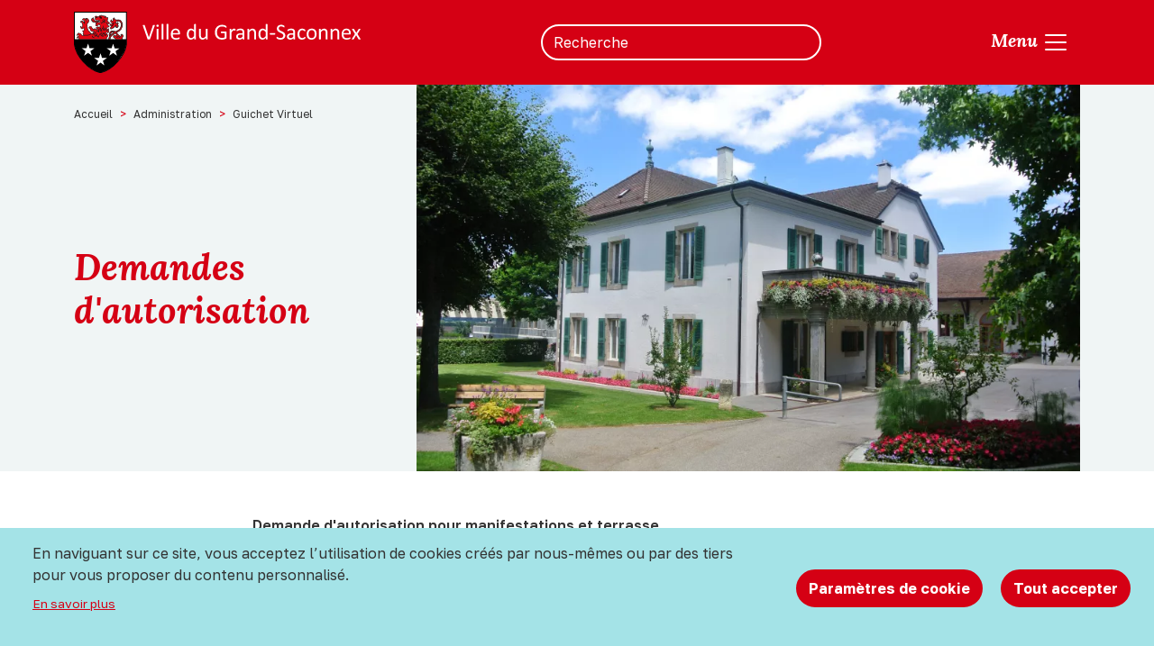

--- FILE ---
content_type: text/html; charset=UTF-8
request_url: https://www.grand-saconnex.ch/administration/guichet-virtuel/demandes-dautorisation
body_size: 14538
content:


<!DOCTYPE html>
<html lang="fr" dir="ltr" prefix="og: https://ogp.me/ns#">
  <head>
    <meta charset="utf-8" />
<script async src="https://www.googletagmanager.com/gtag/js?id=G-PST67CRYY4" type="text/plain" id="cookies_ga_google_analytics_tracking_file" data-cookieconsent="analytics"></script>
<script>window.dataLayer = window.dataLayer || [];function gtag(){dataLayer.push(arguments)};gtag("js", new Date());gtag("set", "developer_id.dMDhkMT", true);gtag("config", "G-PST67CRYY4", {"groups":"default","page_placeholder":"PLACEHOLDER_page_location"});</script>
<link rel="canonical" href="https://www.grand-saconnex.ch/administration/guichet-virtuel/demandes-dautorisation" />
<link rel="icon" href="https://www.grand-saconnex.ch/themes/custom/gs/favicon.ico" />
<link rel="icon" sizes="16x16" href="https://www.grand-saconnex.ch/themes/custom/gs/build/assets/images/favicon-16x16.png" />
<link rel="icon" sizes="32x32" href="https://www.grand-saconnex.ch/themes/custom/gs/build/assets/images/favicon-32x32.png" />
<link rel="icon" sizes="192x192" href="https://www.grand-saconnex.ch/themes/custom/gs/build/assets/images/android-chrome-192x192.png" />
<link rel="apple-touch-icon" sizes="180x180" href="https://www.grand-saconnex.ch/themes/custom/gs/build/assets/images/apple-touch-icon.png" />
<meta property="og:site_name" content="Grand-Saconnex" />
<meta property="og:url" content="https://www.grand-saconnex.ch/administration/guichet-virtuel/demandes-dautorisation" />
<meta property="og:title" content="Demandes d&#039;autorisation" />
<meta name="Generator" content="Drupal 10 (https://www.drupal.org)" />
<meta name="MobileOptimized" content="width" />
<meta name="HandheldFriendly" content="true" />
<meta name="viewport" content="width=device-width, initial-scale=1.0" />
<link rel="preconnect" href="https://fonts.googleapis.com" />
<link rel="preconnect" href="https://fonts.gstatic.com/" crossorigin="anonymous" />

    <title>Demandes d&#039;autorisation | Grand-Saconnex</title>
    <link rel="stylesheet" media="all" href="/sites/default/files/css/css_K5mND6qcu1z2s_EW98xCWGZB_iaztBOf0y4i4DCF87U.css?delta=0&amp;language=fr&amp;theme=gs&amp;include=eJxFyVEOgzAMA9ALRc2RprTNoCPQqCZM3H6CSduP_WSX3pem4PLtF0bCfpqCJnC2XpYLmxxZxqX7pKbPh3cP55_IZcg0xGdwHeFi6b-k2DyyNcxaCSd2XTkLlI6mb_Cdae01TD8a-zij" />
<link rel="stylesheet" media="all" href="https://cdnjs.cloudflare.com/ajax/libs/lightgallery/2.7.2/css/lightgallery.min.css" />
<link rel="stylesheet" media="all" href="https://cdnjs.cloudflare.com/ajax/libs/lightgallery/2.7.2/css/lg-thumbnail.min.css" />
<link rel="stylesheet" media="all" href="https://cdnjs.cloudflare.com/ajax/libs/lightgallery/2.7.2/css/lg-medium-zoom.min.css" />
<link rel="stylesheet" media="all" href="https://cdnjs.cloudflare.com/ajax/libs/lightgallery/2.7.2/css/lg-video.min.css" />
<link rel="stylesheet" media="all" href="/sites/default/files/css/css_2vm3yeyEDkPO_WJbTN6-0fswyKCmUDJke3iZcDoRHXI.css?delta=5&amp;language=fr&amp;theme=gs&amp;include=eJxFyVEOgzAMA9ALRc2RprTNoCPQqCZM3H6CSduP_WSX3pem4PLtF0bCfpqCJnC2XpYLmxxZxqX7pKbPh3cP55_IZcg0xGdwHeFi6b-k2DyyNcxaCSd2XTkLlI6mb_Cdae01TD8a-zij" />
<link rel="stylesheet" media="all" href="/sites/default/files/css/css_DVhRr58hnxvElnAX5MXVRYZP0qx_x1iC5_zE0Fq4ldk.css?delta=6&amp;language=fr&amp;theme=gs&amp;include=eJxFyVEOgzAMA9ALRc2RprTNoCPQqCZM3H6CSduP_WSX3pem4PLtF0bCfpqCJnC2XpYLmxxZxqX7pKbPh3cP55_IZcg0xGdwHeFi6b-k2DyyNcxaCSd2XTkLlI6mb_Cdae01TD8a-zij" />
<link rel="stylesheet" media="all" href="https://cdn.jsdelivr.net/npm/bootstrap-icons@1.11.0/font/bootstrap-icons.css" />
<link rel="stylesheet" media="all" href="https://fonts.googleapis.com/css2?family=Golos+Text:wght@400;500;600;700&amp;family=Lora:ital,wght@0,700;1,700&amp;display=swap" />
<link rel="stylesheet" media="all" href="/sites/default/files/css/css_DZbDAv1yadrWmCrnDSLgiRpadQoNzXjIzoIUZbwMyJY.css?delta=9&amp;language=fr&amp;theme=gs&amp;include=eJxFyVEOgzAMA9ALRc2RprTNoCPQqCZM3H6CSduP_WSX3pem4PLtF0bCfpqCJnC2XpYLmxxZxqX7pKbPh3cP55_IZcg0xGdwHeFi6b-k2DyyNcxaCSd2XTkLlI6mb_Cdae01TD8a-zij" />

    <script type="application/json" data-drupal-selector="drupal-settings-json">{"path":{"baseUrl":"\/","pathPrefix":"","currentPath":"taxonomy\/term\/20","currentPathIsAdmin":false,"isFront":false,"currentLanguage":"fr","themeUrl":"themes\/custom\/gs"},"pluralDelimiter":"\u0003","suppressDeprecationErrors":true,"google_analytics":{"account":"G-PST67CRYY4","trackOutbound":true,"trackMailto":true,"trackTel":true,"trackDownload":true,"trackDownloadExtensions":"7z|aac|arc|arj|asf|asx|avi|bin|csv|doc(x|m)?|dot(x|m)?|exe|flv|gif|gz|gzip|hqx|jar|jpe?g|js|mp(2|3|4|e?g)|mov(ie)?|msi|msp|pdf|phps|png|ppt(x|m)?|pot(x|m)?|pps(x|m)?|ppam|sld(x|m)?|thmx|qtm?|ra(m|r)?|sea|sit|tar|tgz|torrent|txt|wav|wma|wmv|wpd|xls(x|m|b)?|xlt(x|m)|xlam|xml|z|zip"},"cookies":{"cookiesjsr":{"config":{"cookie":{"name":"cookiesjsr","expires":31536000000,"domain":"","sameSite":"Lax","secure":false},"library":{"libBasePath":"https:\/\/cdn.jsdelivr.net\/gh\/jfeltkamp\/cookiesjsr@1\/dist","libPath":"https:\/\/cdn.jsdelivr.net\/gh\/jfeltkamp\/cookiesjsr@1\/dist\/cookiesjsr.min.js","scrollLimit":0},"callback":{"method":"post","url":"\/cookies\/consent\/callback.json","headers":[]},"interface":{"openSettingsHash":"#editCookieSettings","showDenyAll":true,"denyAllOnLayerClose":false,"settingsAsLink":false,"availableLangs":["fr"],"defaultLang":"fr","groupConsent":true,"cookieDocs":false}},"services":{"functional":{"id":"functional","services":[{"key":"functional","type":"functional","name":"Required functional","info":{"value":"\u003Ctable\u003E\r\n\t\u003Cthead\u003E\r\n\t\t\u003Ctr\u003E\r\n\t\t\t\u003Cth width=\u002215%\u0022\u003ECookie name\u003C\/th\u003E\r\n\t\t\t\u003Cth width=\u002215%\u0022\u003EDefault expiration time\u003C\/th\u003E\r\n\t\t\t\u003Cth\u003EDescription\u003C\/th\u003E\r\n\t\t\u003C\/tr\u003E\r\n\t\u003C\/thead\u003E\r\n\t\u003Ctbody\u003E\r\n\t\t\u003Ctr\u003E\r\n\t\t\t\u003Ctd\u003E\u003Ccode dir=\u0022ltr\u0022 translate=\u0022no\u0022\u003ESSESS\u0026lt;ID\u0026gt;\u003C\/code\u003E\u003C\/td\u003E\r\n\t\t\t\u003Ctd\u003E1 month\u003C\/td\u003E\r\n\t\t\t\u003Ctd\u003EIf you are logged in to this website, a session cookie is required to identify and connect your browser to your user account in the server backend of this website.\u003C\/td\u003E\r\n\t\t\u003C\/tr\u003E\r\n\t\t\u003Ctr\u003E\r\n\t\t\t\u003Ctd\u003E\u003Ccode dir=\u0022ltr\u0022 translate=\u0022no\u0022\u003Ecookiesjsr\u003C\/code\u003E\u003C\/td\u003E\r\n\t\t\t\u003Ctd\u003E1 year\u003C\/td\u003E\r\n\t\t\t\u003Ctd\u003EWhen you visited this website for the first time, you were asked for your permission to use several services (including those from third parties) that require data to be saved in your browser (cookies, local storage). Your decisions about each service (allow, deny) are stored in this cookie and are reused each time you visit this website.\u003C\/td\u003E\r\n\t\t\u003C\/tr\u003E\r\n\t\u003C\/tbody\u003E\r\n\u003C\/table\u003E\r\n","format":"full_html"},"uri":"","needConsent":false}],"weight":1},"tracking":{"id":"tracking","services":[{"key":"analytics","type":"tracking","name":"Google Analytics","info":{"value":"","format":"full_html"},"uri":"https:\/\/analytics.google.com\/","needConsent":true},{"key":"recaptcha","type":"tracking","name":"reCAPTCHA","info":{"value":"","format":"full_html"},"uri":"https:\/\/developers.google.com\/recaptcha","needConsent":true}],"weight":10},"video":{"id":"video","services":[{"key":"video","type":"video","name":"Video provided by YouTube, Vimeo","info":{"value":"","format":"full_html"},"uri":"","needConsent":true}],"weight":40}},"translation":{"_core":{"default_config_hash":"PpB_t3-mnEd5Lckhxc9rfquSMa0CndPslGvJZlcg61E"},"langcode":"fr","bannerText":"En naviguant sur ce site, vous acceptez l\u2019utilisation de cookies cr\u00e9\u00e9s par nous-m\u00eames ou par des tiers pour vous proposer du contenu personnalis\u00e9.","privacyPolicy":"En savoir plus","privacyUri":"https:\/\/www.grand-saconnex.ch\/mentions-legales","imprint":"Imprint","imprintUri":"","cookieDocs":"Cookie documentation","cookieDocsUri":"","officialWebsite":"Site officiel","denyAll":"Tout refuser","alwaysActive":"Toujours actif","settings":"Param\u00e8tres de cookie","acceptAll":"Tout accepter","requiredCookies":"Cookies obligatoires","cookieSettings":"Param\u00e8tres de cookie","close":"Fermer","readMore":"Lire la suite","allowed":"Autoris\u00e9","denied":"Refus\u00e9","settingsAllServices":"","saveSettings":"Enregistrer","default_langcode":"en","disclaimerText":"Toutes les informations sur les cookies sont susceptibles d\u0027\u00eatre modifi\u00e9es par les prestataires de services. Nous mettons r\u00e9guli\u00e8rement \u00e0 jour ces informations.","disclaimerTextPosition":"above","processorDetailsLabel":"D\u00e9tails de la soci\u00e9t\u00e9 de traitement","processorLabel":"Soci\u00e9t\u00e9","processorWebsiteUrlLabel":"Site web de l\u0027entreprise","processorPrivacyPolicyUrlLabel":"Politique de confidentialit\u00e9 de l\u0027entreprise","processorCookiePolicyUrlLabel":"Politique relative aux cookies de l\u0027entreprise","processorContactLabel":"Coordonn\u00e9es pour la protection des donn\u00e9es","placeholderAcceptAllText":"Accepter tous les cookies","functional":{"title":"Cookies fonctionnels","details":"Ces cookies sont n\u00e9cessaires au bon fonctionnement du site web. Veuillez noter que vous ne pouvez pas les d\u00e9sactiver si les autres type de cookies sont accept\u00e9s."},"tracking":{"title":"Cookies d\u0027analyse","details":"Cela nous permet de contr\u00f4ler et d\u0027am\u00e9liorer les performances de notre site web ainsi qu\u0027effectuer des analyses de l\u0027exp\u00e9rience des utilisateurs de mani\u00e8re anonyme."},"video":{"title":"Cookies tiers","details":"Cela permet d\u0027int\u00e9grer du contenu provenant de sites web tiers, comme par exemple YouTube, Vimeo ou SoundCloud. Si vous d\u00e9sactivez cette fonction, vous risquez de supprimer certaines fonctionnalit\u00e9s du site web."}}},"cookiesTexts":{"_core":{"default_config_hash":"PpB_t3-mnEd5Lckhxc9rfquSMa0CndPslGvJZlcg61E"},"langcode":"fr","bannerText":"En naviguant sur ce site, vous acceptez l\u2019utilisation de cookies cr\u00e9\u00e9s par nous-m\u00eames ou par des tiers pour vous proposer du contenu personnalis\u00e9.","privacyPolicy":"En savoir plus","privacyUri":"https:\/\/www.grand-saconnex.ch\/mentions-legales","imprint":"Imprint","imprintUri":"","cookieDocs":"Cookie documentation","cookieDocsUri":"","officialWebsite":"Site officiel","denyAll":"Tout refuser","alwaysActive":"Toujours actif","settings":"Param\u00e8tres de cookie","acceptAll":"Tout accepter","requiredCookies":"Cookies obligatoires","cookieSettings":"Param\u00e8tres de cookie","close":"Fermer","readMore":"Lire la suite","allowed":"Autoris\u00e9","denied":"Refus\u00e9","settingsAllServices":"","saveSettings":"Enregistrer","default_langcode":"en","disclaimerText":"Toutes les informations sur les cookies sont susceptibles d\u0027\u00eatre modifi\u00e9es par les prestataires de services. Nous mettons r\u00e9guli\u00e8rement \u00e0 jour ces informations.","disclaimerTextPosition":"above","processorDetailsLabel":"D\u00e9tails de la soci\u00e9t\u00e9 de traitement","processorLabel":"Soci\u00e9t\u00e9","processorWebsiteUrlLabel":"Site web de l\u0027entreprise","processorPrivacyPolicyUrlLabel":"Politique de confidentialit\u00e9 de l\u0027entreprise","processorCookiePolicyUrlLabel":"Politique relative aux cookies de l\u0027entreprise","processorContactLabel":"Coordonn\u00e9es pour la protection des donn\u00e9es","placeholderAcceptAllText":"Accepter tous les cookies"},"services":{"analytics":{"uuid":"00411ab9-abe0-4ea6-9ad6-d19890ad60fc","langcode":"fr","status":true,"dependencies":{"enforced":{"module":["cookies_ga"]}},"_core":{"default_config_hash":"kdI8DLFQN2AVW0p7C2m5w9Fp9Cdt4cdvo4wnJHmcKjA"},"id":"analytics","label":"Google Analytics","group":"tracking","info":{"value":"","format":"full_html"},"consentRequired":true,"purpose":"","processor":"","processorContact":"","processorUrl":"https:\/\/analytics.google.com\/","processorPrivacyPolicyUrl":"","processorCookiePolicyUrl":"https:\/\/support.google.com\/analytics\/answer\/6004245","placeholderMainText":"Ce contenu est bloqu\u00e9 car les cookies de Google Analytics n\u0027ont pas \u00e9t\u00e9 accept\u00e9s.","placeholderAcceptText":"Accepter uniquement les cookies de Google Analytics"},"functional":{"uuid":"c9f10afa-83d6-431c-b46e-8c632bc8bc82","langcode":"fr","status":true,"dependencies":[],"_core":{"default_config_hash":"N-O3629vb-jExOxfM0FYcfPzEu6QVzgWHMm06jMERLg"},"id":"functional","label":"Required functional","group":"functional","info":{"value":"\u003Ctable\u003E\r\n\t\u003Cthead\u003E\r\n\t\t\u003Ctr\u003E\r\n\t\t\t\u003Cth width=\u002215%\u0022\u003ECookie name\u003C\/th\u003E\r\n\t\t\t\u003Cth width=\u002215%\u0022\u003EDefault expiration time\u003C\/th\u003E\r\n\t\t\t\u003Cth\u003EDescription\u003C\/th\u003E\r\n\t\t\u003C\/tr\u003E\r\n\t\u003C\/thead\u003E\r\n\t\u003Ctbody\u003E\r\n\t\t\u003Ctr\u003E\r\n\t\t\t\u003Ctd\u003E\u003Ccode dir=\u0022ltr\u0022 translate=\u0022no\u0022\u003ESSESS\u0026lt;ID\u0026gt;\u003C\/code\u003E\u003C\/td\u003E\r\n\t\t\t\u003Ctd\u003E1 month\u003C\/td\u003E\r\n\t\t\t\u003Ctd\u003EIf you are logged in to this website, a session cookie is required to identify and connect your browser to your user account in the server backend of this website.\u003C\/td\u003E\r\n\t\t\u003C\/tr\u003E\r\n\t\t\u003Ctr\u003E\r\n\t\t\t\u003Ctd\u003E\u003Ccode dir=\u0022ltr\u0022 translate=\u0022no\u0022\u003Ecookiesjsr\u003C\/code\u003E\u003C\/td\u003E\r\n\t\t\t\u003Ctd\u003E1 year\u003C\/td\u003E\r\n\t\t\t\u003Ctd\u003EWhen you visited this website for the first time, you were asked for your permission to use several services (including those from third parties) that require data to be saved in your browser (cookies, local storage). Your decisions about each service (allow, deny) are stored in this cookie and are reused each time you visit this website.\u003C\/td\u003E\r\n\t\t\u003C\/tr\u003E\r\n\t\u003C\/tbody\u003E\r\n\u003C\/table\u003E\r\n","format":"full_html"},"consentRequired":false,"purpose":"Essential functional cookies to provide general functionality","processor":"","processorContact":"","processorUrl":"","processorPrivacyPolicyUrl":"","processorCookiePolicyUrl":"","placeholderMainText":"This content is blocked because required functional cookies have not been accepted.","placeholderAcceptText":"Only accept required functional cookies"},"recaptcha":{"uuid":"41db32dc-c65f-4bb5-9f15-dcb0b4924429","langcode":"fr","status":true,"dependencies":{"enforced":{"module":["cookies_recaptcha"]}},"_core":{"default_config_hash":"ny8KDBpQ7WTQP5HpVp9sWYpm59FgHB9c6i7f1--uOfE"},"id":"recaptcha","label":"reCAPTCHA","group":"tracking","info":{"value":"","format":"full_html"},"consentRequired":true,"purpose":"","processor":"","processorContact":"","processorUrl":"https:\/\/developers.google.com\/recaptcha","processorPrivacyPolicyUrl":"https:\/\/policies.google.com\/privacy","processorCookiePolicyUrl":"","placeholderMainText":"Ce contenu est bloqu\u00e9 car les cookies reCAPTCHA n\u0027ont pas \u00e9t\u00e9 accept\u00e9s.","placeholderAcceptText":"Accepter uniquement les cookies reCAPTCHA"},"video":{"uuid":"6862c43d-187f-4e3a-9839-61881f16f245","langcode":"fr","status":true,"dependencies":{"enforced":{"module":["cookies_video"]}},"_core":{"default_config_hash":"iwaHmTJMLoZx7mRsDI0tPU1JgG2K9UHeNOvDNtNKFdI"},"id":"video","label":"Video provided by YouTube, Vimeo","group":"video","info":{"value":"","format":"full_html"},"consentRequired":true,"purpose":"","processor":"","processorContact":"","processorUrl":"","processorPrivacyPolicyUrl":"","processorCookiePolicyUrl":"https:\/\/policies.google.com\/privacy","placeholderMainText":"This content is blocked because Video cookies have not been accepted.","placeholderAcceptText":"Only accept Video cookies"}},"groups":{"functional":{"uuid":"bc662f3e-949b-47a1-9f8c-29fb8831582d","langcode":"fr","status":true,"dependencies":[],"_core":{"default_config_hash":"aHm4Q63Ge97tcktTa_qmUqJMir45iyGY2lEvvqPW68g"},"id":"functional","label":"Cookies fonctionnels","weight":1,"title":"Cookies fonctionnels","details":"Ces cookies sont n\u00e9cessaires au bon fonctionnement du site web. Veuillez noter que vous ne pouvez pas les d\u00e9sactiver si les autres type de cookies sont accept\u00e9s."},"marketing":{"uuid":"52aea0ce-9fb1-445b-aed3-8b05126b980d","langcode":"fr","status":true,"dependencies":[],"_core":{"default_config_hash":"JkP6try0AxX_f4RpFEletep5NHSlVB1BbGw0snW4MO8"},"id":"marketing","label":"Marketing","weight":20,"title":"Marketing","details":"Outils de communication et de marketing."},"performance":{"uuid":"c0172f11-7812-451f-b8d8-053f1cc3d8f0","langcode":"fr","status":true,"dependencies":[],"_core":{"default_config_hash":"Jv3uIJviBj7D282Qu1ZpEQwuOEb3lCcDvx-XVHeOJpw"},"id":"performance","label":"Performance","weight":30,"title":"Performance Cookies","details":"Performance cookies collect aggregated information about how our website is used. The purpose of this is to improve its attractiveness, content and functionality. These cookies help us to determine whether, how often and for how long particular sub-pages of our website are accessed and which content users are particularly interested in. Search terms, country, region and (where applicable) the city from which the website is accessed are also recorded, as is the proportion of mobile devices that are used to access the website. We use this information to compile statistical reports that help us tailor the content of our website to your needs and optimize our offer."},"social":{"uuid":"c68593b0-4d31-45e3-9b1a-ae1f5c825a57","langcode":"fr","status":true,"dependencies":[],"_core":{"default_config_hash":"w9uS0Ktbh58ffWxW1ue_MKgB_he6iZPMx2Pc6tN4K4o"},"id":"social","label":"Social Plugins","weight":20,"title":"Social Plugins","details":"Social media widgets provide additional content originally published on third party platforms."},"tracking":{"uuid":"40238382-1248-4877-ba0d-6464faf02492","langcode":"fr","status":true,"dependencies":[],"_core":{"default_config_hash":"_gYDe3qoEc6L5uYR6zhu5V-3ARLlyis9gl1diq7Tnf4"},"id":"tracking","label":"Suivi","weight":10,"title":"Cookies d\u0027analyse","details":"Cela nous permet de contr\u00f4ler et d\u0027am\u00e9liorer les performances de notre site web ainsi qu\u0027effectuer des analyses de l\u0027exp\u00e9rience des utilisateurs de mani\u00e8re anonyme."},"video":{"uuid":"ae18dd2d-141e-4b61-88c2-867f7cc115fc","langcode":"fr","status":true,"dependencies":[],"_core":{"default_config_hash":"w1WnCmP2Xfgx24xbx5u9T27XLF_ZFw5R0MlO-eDDPpQ"},"id":"video","label":"Vid\u00e9os","weight":40,"title":"Cookies tiers","details":"Cela permet d\u0027int\u00e9grer du contenu provenant de sites web tiers, comme par exemple YouTube, Vimeo ou SoundCloud. Si vous d\u00e9sactivez cette fonction, vous risquez de supprimer certaines fonctionnalit\u00e9s du site web."}}},"field_group":{"html_element":{"mode":"list_group_item_action","context":"view","settings":{"classes":"d-flex w-100 align-items-center justify-content-between","show_empty_fields":false,"id":"","element":"div","show_label":false,"label_element":"h3","label_element_classes":"","attributes":"","effect":"none","speed":"fast"}},"link":{"mode":"full","context":"view","settings":{"classes":"direct-access-link","show_empty_fields":false,"id":"","target":"field_link","custom_uri":"","target_attribute":"default"}}},"views_autosubmit":{"timeout":1500},"ajaxTrustedUrl":{"\/recherche":true},"user":{"uid":0,"permissionsHash":"9a3743cad20935b2ced2c44957554dda6770c150d4d6f82b4cdf121d9c470dd9"}}</script>
<script src="/sites/default/files/js/js_OvrSjLO4WgX53ONR3tlq8sebV_-Hg34ZT-3h4YJmDcA.js?scope=header&amp;delta=0&amp;language=fr&amp;theme=gs&amp;include=eJxdyNEKwyAMheEXCs0jBZtFyWqNNNri229jxcGuznd-NttUHPm7Tz8WfhS4L6WAoYQ8mrJDMktZaAb8D5Ac12y8feBtZHmDlK1oHHgvqESqVnvFKThVLqfQm3lfd2344wtA00Ad"></script>
<script src="/modules/contrib/cookies/js/cookiesjsr.conf.js?v=10.5.4" defer></script>

      </head>
  <body class="path-taxonomy language--fr">
            <a href="#main-content" class="visually-hidden focusable">
      Aller au contenu principal
    </a>
    
      <div class="dialog-off-canvas-main-canvas" data-off-canvas-main-canvas>
      

<div  class="page">
      


<nav class="navbar navbar-expand-full justify-content-between navbar-dark  bg-primary">
      <div class="container">
  
              


  
    

      
  <a href="/" class="navbar-brand d-flex align-items-center " aria-label="">
            
  <img src="/themes/custom/gs/logo.svg" width="318"  alt="Grand-Saconnex logo" class="img-fluid me-2" />

        
  </a>

  


      
  <div class="d-flex order-last order-lg-1 mx-auto my-3 my-lg-0">
                
  <div class="views-exposed-form views-auto-submit-full-form needs-validation block block--gs-search" data-drupal-selector="views-exposed-form-gs-search-page-1">

  
    

            
<form action="/recherche" method="get" id="views-exposed-form-gs-search-page-1" accept-charset="UTF-8" class="form">
  
<div class="js-form-item form-item form-type-textfield js-form-type-textfield form-item-keys js-form-item-keys form-no-label form-group">
  
  
  
  
  
<input placeholder="Recherche" data-drupal-selector="edit-keys" type="text" id="edit-keys" name="keys" value="" size="30" maxlength="128" class="form-textfield form-control">


  
  
  
  
  </div>
<div data-drupal-selector="edit-actions" class="form-actions js-form-wrapper form-wrapper" id="edit-actions">

<input class="views-use-ajax views-auto-submit-click js-hide btn btn-primary js-form-submit form-submit btn btn-primary" data-drupal-selector="edit-submit-gs-search" type="submit" id="edit-submit-gs-search" value="Appliquer">
</div>


</form>

      
  </div>


      
            </div>

  <div class="order-2 order-lg-last flex-shrink-0">
    <button class="navbar-toggler border-0 py-0" type="button" data-bs-toggle="collapse" data-bs-target=".page__navigation" aria-controls="page__navigation" aria-expanded="false" aria-label="Toggle navigation">
      <span class="navbar-toggler-text">Menu</span>
      <span class="navbar-toggler-icon"></span>
    </button>
  </div>

      </div>
  </nav>
  
      <div class="page__navigation bg-light position-fixed vw-100 vh-100 overflow-y-auto collapse">
  <div class="page-navigation-body">
    <div class="container">
      <div class="row">
                  <div class="col-md-9">
              
  <div class="block block--gs-main-menu block--system-menu">

  
    

              <div class="row">
                  <div class="col-md-4 col-nav">
            <div class="mb-5">
        
        <a href="/vivre-au-grand-saconnex" class="nav-title" data-drupal-link-system-path="node/1">Vivre au Grand-Saconnex</a>
                  
        <ul class="nav nav-menu flex-column flex-nowrap" id="nav-niv">
                      <li class="nav-item">
                                                                                      <a href="/vivre-au-grand-saconnex/enfance" class="nav-link" data-bs-toggle="collapse" data-bs-target="#nav-niv--2" aria-expanded="false" role="button" aria-controls="nav-niv--2" data-drupal-link-system-path="node/15">Enfance</a>
                                          <ul class="nav nav-menu flex-column flex-nowrap collapse" id="nav-niv--2">
                      <li class="nav-item">
                                        <a href="/vivre-au-grand-saconnex/enfance" class="nav-link" data-drupal-link-system-path="node/15">Enfance</a>
                  </li>
                      <li class="nav-item">
                                        <a href="https://www.grand-saconnex.ch/action-preventive-en-milieu-familial-apmf" class="nav-link">Action préventive en milieu familial (APMF)</a>
                  </li>
                      <li class="nav-item">
                                        <a href="/vivre-au-grand-saconnex/enfance-jeunesse/creches-et-garderies" class="nav-link" data-drupal-link-system-path="node/19">Crèches et Garderies</a>
                  </li>
                      <li class="nav-item">
                                        <a href="/vivre-au-grand-saconnex/enfance-jeunesse/vacances-scolaires-des-ecoles-publiques-genevoises" class="nav-link" data-drupal-link-system-path="node/21">Date des vacances</a>
                  </li>
                      <li class="nav-item">
                                        <a href="/vivre-au-grand-saconnex/enfance-jeunesse/ecoles" class="nav-link" data-drupal-link-system-path="node/22">Écoles</a>
                  </li>
                      <li class="nav-item">
                                        <a href="/vivre-au-grand-saconnex/enfance/parascolaire" class="nav-link" data-drupal-link-system-path="node/66">Parascolaire</a>
                  </li>
                      <li class="nav-item">
                                        <a href="/vivre-au-grand-saconnex/enfance-jeunesse/places-de-jeux" class="nav-link" data-drupal-link-system-path="node/67">Places de jeux</a>
                  </li>
                      <li class="nav-item">
                                        <a href="/vivre-au-grand-saconnex/enfance/restaurant-scolaire" class="nav-link" data-drupal-link-system-path="node/68">Restaurant scolaire</a>
                  </li>
          </ul>
  
                  </li>
                      <li class="nav-item">
                                                                                      <a href="/vivre-au-grand-saconnex/enfance" class="nav-link" data-bs-toggle="collapse" data-bs-target="#nav-niv-2" aria-expanded="false" role="button" aria-controls="nav-niv-2" data-drupal-link-system-path="node/15">Jeunesse</a>
                                          <ul class="nav nav-menu flex-column flex-nowrap collapse" id="nav-niv-2">
                      <li class="nav-item">
                                        <a href="/jeunesse" class="nav-link" data-drupal-link-system-path="node/1145">Jeunesse</a>
                  </li>
                      <li class="nav-item">
                                        <a href="https://www.grand-saconnex.ch/action-preventive-en-milieu-familial-apmf" class="nav-link">Action préventive en milieu familial (APMF)</a>
                  </li>
                      <li class="nav-item">
                                        <a href="/vivre-au-grand-saconnex/jeunesse/forum-jeunes" class="nav-link" data-drupal-link-system-path="node/591">Forum Jeunes</a>
                  </li>
                      <li class="nav-item">
                                        <a href="/vivre-au-grand-saconnex/jeunesse/travailleurs-sociaux-hors-murs" class="nav-link" data-drupal-link-system-path="node/69">Travailleurs sociaux hors murs</a>
                  </li>
          </ul>
  
                  </li>
                      <li class="nav-item">
                                                                                      <a href="/vivre-au-grand-saconnex/environnement-et-nature" class="nav-link" data-bs-toggle="collapse" data-bs-target="#nav-niv-2--2" aria-expanded="false" role="button" aria-controls="nav-niv-2--2" data-drupal-link-system-path="node/16">Environnement et nature</a>
                                          <ul class="nav nav-menu flex-column flex-nowrap collapse" id="nav-niv-2--2">
                      <li class="nav-item">
                                        <a href="/vivre-au-grand-saconnex/environnement-et-nature" class="nav-link" data-drupal-link-system-path="node/16">Environnement et nature</a>
                  </li>
                      <li class="nav-item">
                                        <a href="/vivre-au-grand-saconnex/environnement-et-nature/fonds-communal-pour-la-transition-ecologique" class="nav-link" data-drupal-link-system-path="node/908">Fonds communal pour la transition écologique</a>
                  </li>
                      <li class="nav-item">
                                        <a href="/vivre-au-grand-saconnex/environnement-et-nature/agenda-21" class="nav-link" data-drupal-link-system-path="node/70">Agenda 21</a>
                  </li>
                      <li class="nav-item">
                                        <a href="/vivre-au-grand-saconnex/environnement-et-nature/cite-de-lenergie" class="nav-link" data-drupal-link-system-path="node/250">Cité de l&#039;énergie</a>
                  </li>
                      <li class="nav-item">
                                        <a href="/vivre-au-grand-saconnex/environnement-et-nature/deneigement" class="nav-link" data-drupal-link-system-path="node/251">Déneigement</a>
                  </li>
                      <li class="nav-item">
                                        <a href="/vivre-au-grand-saconnex/environnement-et-nature/espaces-de-recuperation-communaux" class="nav-link" data-drupal-link-system-path="node/249">Espaces de récupération communaux</a>
                  </li>
                      <li class="nav-item">
                                        <a href="/vivre-au-grand-saconnex/environnement-et-nature/espaces-verts" class="nav-link" data-drupal-link-system-path="node/252">Espaces verts</a>
                  </li>
                      <li class="nav-item">
                                        <a href="/vivre-au-grand-saconnex/environnement-et-nature/infos-dechets" class="nav-link" data-drupal-link-system-path="node/254">Infos déchets</a>
                  </li>
                      <li class="nav-item">
                                        <a href="/vivre-au-grand-saconnex/environnement-et-nature/zero-dechet" class="nav-link" data-drupal-link-system-path="node/255">Zéro Déchet</a>
                  </li>
                      <li class="nav-item">
                                        <a href="/vivre-au-grand-saconnex/environnement-et-nature/balade-nature" class="nav-link" data-drupal-link-system-path="node/256">Balade nature</a>
                  </li>
          </ul>
  
                  </li>
                      <li class="nav-item">
                                                                                      <a href="/vivre-au-grand-saconnex/la-ferme-pommier" class="nav-link" data-bs-toggle="collapse" data-bs-target="#nav-niv-2-2" aria-expanded="false" role="button" aria-controls="nav-niv-2-2" data-drupal-link-system-path="node/257">Ferme Pommier</a>
                                          <ul class="nav nav-menu flex-column flex-nowrap collapse" id="nav-niv-2-2">
                      <li class="nav-item">
                                        <a href="/vivre-au-grand-saconnex/la-ferme-pommier" class="nav-link" data-drupal-link-system-path="node/257">Présentation</a>
                  </li>
                      <li class="nav-item">
                                        <a href="/vivre-au-grand-saconnex/ferme-pommier/agenda-ferme-pommier" class="nav-link" data-drupal-link-system-path="node/589">Agenda Ferme Pommier</a>
                  </li>
                      <li class="nav-item">
                                        <a href="/vivre-au-grand-saconnex/ferme-pommier/newsletter-ferme-pommier" class="nav-link" data-drupal-link-system-path="node/590">Newsletter Ferme Pommier</a>
                  </li>
          </ul>
  
                  </li>
                      <li class="nav-item">
                                                                                      <a href="/vivre-au-grand-saconnex/infos-pratiques" class="nav-link" data-bs-toggle="collapse" data-bs-target="#nav-niv-2-2--2" aria-expanded="false" role="button" aria-controls="nav-niv-2-2--2" data-drupal-link-system-path="node/17">Infos pratiques</a>
                                          <ul class="nav nav-menu flex-column flex-nowrap collapse" id="nav-niv-2-2--2">
                      <li class="nav-item">
                                        <a href="/vivre-au-grand-saconnex/infos-pratiques" class="nav-link" data-drupal-link-system-path="node/17">Infos pratiques</a>
                  </li>
                      <li class="nav-item">
                                        <a href="/vivre-au-grand-saconnex/environnement-et-nature/agenda-21" class="nav-link" data-drupal-link-system-path="node/70">Agenda 21</a>
                  </li>
                      <li class="nav-item">
                                        <a href="/vivre-au-grand-saconnex/infos-pratiques/appartements-de-la-fondation" class="nav-link" data-drupal-link-system-path="node/258">Appartements de la Fondation</a>
                  </li>
                      <li class="nav-item">
                                        <a href="/vivre-au-grand-saconnex/infos-pratiques/billets-gratuits" class="nav-link" data-drupal-link-system-path="node/260">Billets gratuits</a>
                  </li>
                      <li class="nav-item">
                                        <a href="/vivre-au-grand-saconnex/infos-pratiques/carte-didentite" class="nav-link" data-drupal-link-system-path="node/262">Carte d&#039;identité</a>
                  </li>
                      <li class="nav-item">
                                        <a href="/administration/guichet-virtuel/carte-journaliere-cff/carte-journaliere-de-transport-cff" class="nav-link" data-drupal-link-system-path="node/33">Cartes CFF</a>
                  </li>
                      <li class="nav-item">
                                        <a href="/vivre-au-grand-saconnex/infos-pratiques/documents-telecharger" class="nav-link" data-drupal-link-system-path="node/41">Documents à télécharger</a>
                  </li>
                      <li class="nav-item">
                                        <a href="/vivre-au-grand-saconnex/infos-pratiques/etat-civil" class="nav-link" data-drupal-link-system-path="node/263">Etat Civil</a>
                  </li>
                      <li class="nav-item">
                                        <a href="/vivre-au-grand-saconnex/infos-pratiques/horaire-des-marches" class="nav-link" data-drupal-link-system-path="node/264">Horaire des marchés</a>
                  </li>
                      <li class="nav-item">
                                        <a href="/vivre-au-grand-saconnex/infos-pratiques/salles-louer" class="nav-link" data-drupal-link-system-path="node/60">Salles à louer</a>
                  </li>
                      <li class="nav-item">
                                        <a href="/vivre-au-grand-saconnex/infos-pratiques/infos-chiens" class="nav-link" data-drupal-link-system-path="node/266">Infos chiens</a>
                  </li>
                      <li class="nav-item">
                                        <a href="/vivre-au-grand-saconnex/environnement-et-nature/infos-dechets" class="nav-link" data-drupal-link-system-path="node/254">Infos déchets</a>
                  </li>
                      <li class="nav-item">
                                        <a href="/vivre-au-grand-saconnex/infos-pratiques/numeros-durgence" class="nav-link" data-drupal-link-system-path="node/267">Numéros d&#039;urgence</a>
                  </li>
                      <li class="nav-item">
                                        <a href="/vivre-au-grand-saconnex/infos-pratiques/punaises-de-lit" class="nav-link" data-drupal-link-system-path="node/268">Punaises de lit</a>
                  </li>
                      <li class="nav-item">
                                        <a href="/vivre-au-grand-saconnex/territoire/travaux-en-cours-venir" class="nav-link" data-drupal-link-system-path="node/5">Travaux en cours / à venir</a>
                  </li>
          </ul>
  
                  </li>
                      <li class="nav-item">
                                                                                      <a href="/vivre-au-grand-saconnex/religion" class="nav-link" data-bs-toggle="collapse" data-bs-target="#nav-niv-2-2-2" aria-expanded="false" role="button" aria-controls="nav-niv-2-2-2" data-drupal-link-system-path="node/269">Religion</a>
                                          <ul class="nav nav-menu flex-column flex-nowrap collapse" id="nav-niv-2-2-2">
                      <li class="nav-item">
                                        <a href="/vivre-au-grand-saconnex/religion/centre-de-conference-bouddhique" class="nav-link" data-drupal-link-system-path="node/293">Centre de conférence bouddhique</a>
                  </li>
                      <li class="nav-item">
                                        <a href="/vivre-au-grand-saconnex/religion/paroisse-catholique-saint-hippolyte" class="nav-link" data-drupal-link-system-path="node/294">Paroisse catholique Saint-Hippolyte</a>
                  </li>
                      <li class="nav-item">
                                        <a href="/vivre-au-grand-saconnex/religion/paroisse-protestante-des-5-communes" class="nav-link" data-drupal-link-system-path="node/295">Paroisse protestante</a>
                  </li>
          </ul>
  
                  </li>
                      <li class="nav-item">
                                                                                      <a href="/vivre-au-grand-saconnex/securite" class="nav-link" data-bs-toggle="collapse" data-bs-target="#nav-niv-2-2-2--2" aria-expanded="false" role="button" aria-controls="nav-niv-2-2-2--2" data-drupal-link-system-path="node/270">Sécurité</a>
                                          <ul class="nav nav-menu flex-column flex-nowrap collapse" id="nav-niv-2-2-2--2">
                      <li class="nav-item">
                                        <a href="/vivre-au-grand-saconnex/infos-pratiques/numeros-durgence" class="nav-link" data-drupal-link-system-path="node/267">Numéros d&#039;urgence</a>
                  </li>
                      <li class="nav-item">
                                        <a href="/administration/les-services/police-municipale" class="nav-link" data-drupal-link-system-path="node/365">Police municipale</a>
                  </li>
          </ul>
  
                  </li>
                      <li class="nav-item">
                                                                                      <a href="/vivre-au-grand-saconnex/actions-pour-les-seniors" class="nav-link" data-bs-toggle="collapse" data-bs-target="#nav-niv-2-2-2-2" aria-expanded="false" role="button" aria-controls="nav-niv-2-2-2-2" data-drupal-link-system-path="node/272">Seniors</a>
                                          <ul class="nav nav-menu flex-column flex-nowrap collapse" id="nav-niv-2-2-2-2">
                      <li class="nav-item">
                                        <a href="/vivre-au-grand-saconnex/actions-pour-les-seniors" class="nav-link" data-drupal-link-system-path="node/272">Actions pour les seniors</a>
                  </li>
                      <li class="nav-item">
                                        <a href="/vivre-au-grand-saconnex/seniors/aide-domicile" class="nav-link" data-drupal-link-system-path="node/301">Aide à domicile</a>
                  </li>
                      <li class="nav-item">
                                        <a href="/vivre-au-grand-saconnex/seniors/ems" class="nav-link" data-drupal-link-system-path="node/304">EMS</a>
                  </li>
                      <li class="nav-item">
                                        <a href="/vivre-au-grand-saconnex/seniors/foyers-de-jour" class="nav-link" data-drupal-link-system-path="node/307">Foyers de jour</a>
                  </li>
                      <li class="nav-item">
                                        <a href="/vivre-au-grand-saconnex/seniors/personne-proche-aidante-ou-proche-aidee" class="nav-link" data-drupal-link-system-path="node/650">Personne Proche-Aidante ou Proche-Aidée</a>
                  </li>
          </ul>
  
                  </li>
                      <li class="nav-item">
                                                                                      <a href="/vivre-au-grand-saconnex/social" class="nav-link" data-bs-toggle="collapse" data-bs-target="#nav-niv-2-2-2-2--2" aria-expanded="false" role="button" aria-controls="nav-niv-2-2-2-2--2" data-drupal-link-system-path="node/271">Social</a>
                                          <ul class="nav nav-menu flex-column flex-nowrap collapse" id="nav-niv-2-2-2-2--2">
                      <li class="nav-item">
                                        <a href="/vivre-au-grand-saconnex/social" class="nav-link" data-drupal-link-system-path="node/271">Social</a>
                  </li>
                      <li class="nav-item">
                                        <a href="https://www.grand-saconnex.ch/action-preventive-en-milieu-familial-apmf" class="nav-link">Action préventive en milieu familial (APMF)</a>
                  </li>
                      <li class="nav-item">
                                        <a href="/vivre-au-grand-saconnex/social/travail-communautaire" class="nav-link" data-drupal-link-system-path="node/587">Travail communautaire</a>
                  </li>
                      <li class="nav-item">
                                        <a href="/vivre-au-grand-saconnex/social/accueil-infos-et-permanence-desendettement" class="nav-link" data-drupal-link-system-path="node/586">Accueil-Infos et permanence désendettement</a>
                  </li>
                      <li class="nav-item">
                                        <a href="/vivre-au-grand-saconnex/social/benevoles" class="nav-link" data-drupal-link-system-path="node/649">Bénévoles</a>
                  </li>
                      <li class="nav-item">
                                        <a href="/vivre-au-grand-saconnex/social/correspondants-de-nuit" class="nav-link" data-drupal-link-system-path="node/296">Correspondants de nuit</a>
                  </li>
                      <li class="nav-item">
                                        <a href="/vivre-au-grand-saconnex/social/focus-emploi" class="nav-link" data-drupal-link-system-path="node/366">Focus Emploi</a>
                  </li>
                      <li class="nav-item">
                                        <a href="/vivre-au-grand-saconnex/jeunesse/travailleurs-sociaux-hors-murs" class="nav-link" data-drupal-link-system-path="node/69">Travailleurs sociaux hors murs</a>
                  </li>
                      <li class="nav-item">
                                        <a href="/vivre-au-grand-saconnex/seniors/hospice-general" class="nav-link" data-drupal-link-system-path="node/318">Hospice général</a>
                  </li>
          </ul>
  
                  </li>
                      <li class="nav-item">
                                                                                      <a href="/vivre-au-grand-saconnex/annuaire-des-societes" class="nav-link" data-bs-toggle="collapse" data-bs-target="#nav-niv-2-2-2-2-2" aria-expanded="false" role="button" aria-controls="nav-niv-2-2-2-2-2" data-drupal-link-system-path="node/9">Sociétés communales</a>
                                          <ul class="nav nav-menu flex-column flex-nowrap collapse" id="nav-niv-2-2-2-2-2">
                      <li class="nav-item">
                                        <a href="/vivre-au-grand-saconnex/annuaire-des-societes" class="nav-link" data-drupal-link-system-path="node/9">Annuaire des sociétés communales</a>
                  </li>
                      <li class="nav-item">
                                        <a href="https://www.grand-saconnex.ch/vivre-au-grand-saconnex/annuaire-des-societes/societes-communales" class="nav-link">Espace réservé aux sociétés</a>
                  </li>
          </ul>
  
                  </li>
                      <li class="nav-item">
                                                                                      <a href="/vivre-au-grand-saconnex/territoire" class="nav-link" data-bs-toggle="collapse" data-bs-target="#nav-niv-2-2-2-2-2--2" aria-expanded="false" role="button" aria-controls="nav-niv-2-2-2-2-2--2" data-drupal-link-system-path="node/4">Territoire</a>
                                          <ul class="nav nav-menu flex-column flex-nowrap collapse" id="nav-niv-2-2-2-2-2--2">
                      <li class="nav-item">
                                        <a href="/vivre-au-grand-saconnex/territoire/reamenagement-sarasin-terroux" class="nav-link" data-drupal-link-system-path="node/989">Réaménagement Sarasin-Terroux</a>
                  </li>
                      <li class="nav-item">
                                        <a href="/vivre-au-grand-saconnex/territoire" class="nav-link" data-drupal-link-system-path="node/4">Territoire</a>
                  </li>
                      <li class="nav-item">
                                        <a href="/vivre-au-grand-saconnex/territoire/amenagement-du-territoire" class="nav-link" data-drupal-link-system-path="node/56">Aménagement du territoire</a>
                  </li>
                      <li class="nav-item">
                                        <a href="/vivre-au-grand-saconnex/territoire/batiments-communaux" class="nav-link" data-drupal-link-system-path="node/514">Bâtiments communaux</a>
                  </li>
                      <li class="nav-item">
                                        <a href="/vivre-au-grand-saconnex/territoire/cimetieres" class="nav-link" data-drupal-link-system-path="node/305">Cimetières</a>
                  </li>
                      <li class="nav-item">
                                        <a href="/vivre-au-grand-saconnex/environnement-et-nature/espaces-verts" class="nav-link" data-drupal-link-system-path="node/252">Espaces verts</a>
                  </li>
                      <li class="nav-item">
                                        <a href="/vivre-au-grand-saconnex/territoire/mobilitetransports" class="nav-link" data-drupal-link-system-path="node/441">Mobilité/transports</a>
                  </li>
                      <li class="nav-item">
                                        <a href="/vivre-au-grand-saconnex/territoire/plan" class="nav-link" data-drupal-link-system-path="node/442">Plan</a>
                  </li>
                      <li class="nav-item">
                                        <a href="/administration/les-services/service-amenagement-travaux-publics-et-energie" class="nav-link" data-drupal-link-system-path="node/473">Service Aménagement, travaux publics et énergie</a>
                  </li>
                      <li class="nav-item">
                                        <a href="/vivre-au-grand-saconnex/territoire/travaux-en-cours-venir" class="nav-link" data-drupal-link-system-path="node/5">Travaux en cours / à venir</a>
                  </li>
          </ul>
  
                  </li>
          </ul>
  

              </div>
              </div>
                        <div class="col-md-4 col-nav">
            <div class="mb-5">
        
        <a href="/promotion-economique" class="nav-title" data-drupal-link-system-path="node/565">Promotion économique</a>
                  
        <ul class="nav nav-menu flex-column flex-nowrap" id="nav-niv--3">
                      <li class="nav-item">
                                                                                      <a href="/promotion-economique/promotion-economique" class="nav-link" data-bs-toggle="collapse" data-bs-target="#nav-niv-3" aria-expanded="false" role="button" aria-controls="nav-niv-3" data-drupal-link-system-path="node/577">Promotion économique</a>
                                          <ul class="nav nav-menu flex-column flex-nowrap collapse" id="nav-niv-3">
                      <li class="nav-item">
                                        <a href="/promotion-economique/promotion-economique/agenda-economique" class="nav-link" data-drupal-link-system-path="node/566">Agenda économique</a>
                  </li>
                      <li class="nav-item">
                                        <a href="/promotion-economique/promotion-economique/organisation-devenements" class="nav-link" data-drupal-link-system-path="node/573">Organisation d&#039;évènements</a>
                  </li>
                      <li class="nav-item">
                                        <a href="/promotion-economique/promotion-economique/creations-dentreprises" class="nav-link" data-drupal-link-system-path="node/572">Création d&#039;entreprise</a>
                  </li>
                      <li class="nav-item">
                                        <a href="/promotion-economique/promotion-economique/mises-en-relations" class="nav-link" data-drupal-link-system-path="node/574">Mises en relations</a>
                  </li>
                      <li class="nav-item">
                                        <a href="/promotion-economique/promotion-economique/partenaires-de-leconomie" class="nav-link" data-drupal-link-system-path="node/570">Partenaires de l&#039;économie</a>
                  </li>
                      <li class="nav-item">
                                        <a href="/promotion-economique/promotion-economique/innovation" class="nav-link" data-drupal-link-system-path="node/1022">Innovation</a>
                  </li>
                      <li class="nav-item">
                                        <a href="/promotion-economique/promotion-economique/partenaires-de-la-ville-du-grand-saconnex" class="nav-link" data-drupal-link-system-path="node/575">Partenaires de la ville du Grand-Saconnex</a>
                  </li>
                      <li class="nav-item">
                                        <a href="/promotion-economique/promotion-economique/prestations-formations-demarches-et-location-de-salle" class="nav-link" data-drupal-link-system-path="node/571">Prestations, formations, démarches et location de salle pour les entreprises</a>
                  </li>
                      <li class="nav-item">
                                        <a href="/questions-frequentes-faq" class="nav-link" data-drupal-link-system-path="node/576">Questions fréquentes (FAQ)</a>
                  </li>
          </ul>
  
                  </li>
                      <li class="nav-item">
                                                                                      <a href="/promotion-economique/responsabilite-societale-des-entreprises-rse" class="nav-link" data-bs-toggle="collapse" data-bs-target="#nav-niv-3--2" aria-expanded="false" role="button" aria-controls="nav-niv-3--2" data-drupal-link-system-path="node/568">Responsabilité Sociétale des Entreprises (RSE)</a>
                                          <ul class="nav nav-menu flex-column flex-nowrap collapse" id="nav-niv-3--2">
                      <li class="nav-item">
                                        <a href="/promotion-economique/responsabilite-societale-des-entreprises-rse/agenda-21-et-developpement" class="nav-link" data-drupal-link-system-path="node/584">Agenda 21 et développement durable des entreprises</a>
                  </li>
                      <li class="nav-item">
                                        <a href="/promotion-economique/responsabilite-societale-des-entreprises-rse/aide-la-responsabilite-societale" class="nav-link" data-drupal-link-system-path="node/583">Aide à la Responsabilité Sociétale des Entreprises (RSE)</a>
                  </li>
                      <li class="nav-item">
                                        <a href="/promotion-economique/responsabilite-societale-des-entreprises-rse/labels-pour-entreprises" class="nav-link" data-drupal-link-system-path="node/581">Labels pour entreprises</a>
                  </li>
                      <li class="nav-item">
                                        <a href="/promotion-economique/responsabilite-societale-des-entreprises-rse/les-energies-eco-conseils" class="nav-link" data-drupal-link-system-path="node/579">Les énergies, Eco-Conseils, subventions, SIG</a>
                  </li>
                      <li class="nav-item">
                                        <a href="/promotion-economique/responsabilite-societale-des-entreprises-rse/liens-utiles-sur-le-rse" class="nav-link" data-drupal-link-system-path="node/582">Liens utiles sur le RSE</a>
                  </li>
                      <li class="nav-item">
                                        <a href="/questions-frequentes-faq-0" class="nav-link" data-drupal-link-system-path="node/578">Questions fréquentes (FAQ)</a>
                  </li>
          </ul>
  
                  </li>
          </ul>
  

              </div>
                      <div class="mb-5">
        
        <a href="/administration" class="nav-title" data-drupal-link-system-path="node/11">Administration</a>
                  
        <ul class="nav nav-menu flex-column flex-nowrap" id="nav-niv--4">
                      <li class="nav-item">
                                        <a href="/administration/finances" class="nav-link" data-drupal-link-system-path="node/30">Finances</a>
                  </li>
                      <li class="nav-item">
                                                                                      <a href="/administration/fondations-communales" class="nav-link" data-bs-toggle="collapse" data-bs-target="#nav-niv-4" aria-expanded="false" role="button" aria-controls="nav-niv-4" data-drupal-link-system-path="node/31">Fondations communales</a>
                                          <ul class="nav nav-menu flex-column flex-nowrap collapse" id="nav-niv-4">
                      <li class="nav-item">
                                        <a href="/administration/fondations-communales" class="nav-link" data-drupal-link-system-path="node/31">Fondations communales</a>
                  </li>
                      <li class="nav-item">
                                        <a href="/administration/fondations-communales/fondation-communale-pour-le-logement" class="nav-link" data-drupal-link-system-path="node/259">Fondation communale pour le logement</a>
                  </li>
                      <li class="nav-item">
                                        <a href="/administration/fondations-communales/la-fondation-communale-pour-la-petite-enfance" class="nav-link" data-drupal-link-system-path="node/391">La fondation communale pour la petite enfance</a>
                  </li>
                      <li class="nav-item">
                                        <a href="/administration/fondations-communales/la-fondation-communale-les-aines" class="nav-link" data-drupal-link-system-path="node/390">La fondation communale «Les Aînés»</a>
                  </li>
          </ul>
  
                  </li>
                      <li class="nav-item active-trail">
                                                                                      <a href="/administration/guichet-virtuel" class="nav-link active-trail" data-bs-toggle="collapse" data-bs-target="#nav-niv-4--2" aria-expanded="true" role="button" aria-controls="nav-niv-4--2" data-drupal-link-system-path="node/32">Guichet Virtuel</a>
                                          <ul class="active-trail nav nav-menu flex-column flex-nowrap collapse show" id="nav-niv-4--2">
                      <li class="nav-item">
                                        <a href="/administration/guichet-virtuel" class="nav-link" data-drupal-link-system-path="node/32">Guichet virtuel</a>
                  </li>
                      <li class="nav-item">
                                        <a href="/administration/guichet-virtuel/de-z" class="nav-link" data-drupal-link-system-path="node/429">De A à Z</a>
                  </li>
                      <li class="nav-item">
                                        <a href="/administration/guichet-virtuel/carte-journaliere-cff" class="nav-link" data-drupal-link-system-path="taxonomy/term/16">Carte journalière CFF</a>
                  </li>
                      <li class="nav-item">
                                        <a href="/administration/guichet-virtuel/cimetieres" class="nav-link" data-drupal-link-system-path="taxonomy/term/17">Cimetières</a>
                  </li>
                      <li class="nav-item">
                                        <a href="/administration/guichet-virtuel/construction-et-travaux" class="nav-link" data-drupal-link-system-path="taxonomy/term/18">Construction et travaux</a>
                  </li>
                      <li class="nav-item">
                                        <a href="/administration/guichet-virtuel/demarches" class="nav-link" data-drupal-link-system-path="taxonomy/term/21">Démarches</a>
                  </li>
                      <li class="nav-item active-trail">
                                        <a href="/administration/guichet-virtuel/demandes-dautorisation" class="nav-link active-trail is-active" data-drupal-link-system-path="taxonomy/term/20" aria-current="page">Demandes d&#039;autorisation</a>
                  </li>
                      <li class="nav-item">
                                        <a href="/administration/guichet-virtuel/documents-didentite" class="nav-link" data-drupal-link-system-path="taxonomy/term/23">Documents d&#039;identité</a>
                  </li>
                      <li class="nav-item">
                                        <a href="/administration/guichet-virtuel/documents-telecharger" class="nav-link" data-drupal-link-system-path="taxonomy/term/22">Documents à télécharger</a>
                  </li>
                      <li class="nav-item">
                                        <a href="/administration/guichet-virtuel/dechets" class="nav-link" data-drupal-link-system-path="taxonomy/term/19">Déchets</a>
                  </li>
                      <li class="nav-item">
                                        <a href="/administration/guichet-virtuel/infos-chiens" class="nav-link" data-drupal-link-system-path="taxonomy/term/24">Infos chiens</a>
                  </li>
                      <li class="nav-item">
                                        <a href="/administration/guichet-virtuel/logement" class="nav-link" data-drupal-link-system-path="taxonomy/term/25">Logement</a>
                  </li>
                      <li class="nav-item">
                                        <a href="/administration/guichet-virtuel/salles-louer" class="nav-link" data-drupal-link-system-path="taxonomy/term/26">Salles à louer</a>
                  </li>
                      <li class="nav-item">
                                        <a href="/administration/guichet-virtuel/social-sante" class="nav-link" data-drupal-link-system-path="taxonomy/term/28">Social - santé</a>
                  </li>
                      <li class="nav-item">
                                        <a href="/administration/guichet-virtuel/subventions" class="nav-link" data-drupal-link-system-path="taxonomy/term/29">Subventions</a>
                  </li>
                      <li class="nav-item">
                                        <a href="/administration/guichet-virtuel/securite" class="nav-link" data-drupal-link-system-path="taxonomy/term/27">Sécurité</a>
                  </li>
          </ul>
  
                  </li>
                      <li class="nav-item">
                                                                                      <a href="/administration/les-services" class="nav-link" data-bs-toggle="collapse" data-bs-target="#nav-niv-4-2" aria-expanded="false" role="button" aria-controls="nav-niv-4-2" data-drupal-link-system-path="node/71">Les services</a>
                                          <ul class="nav nav-menu flex-column flex-nowrap collapse" id="nav-niv-4-2">
                      <li class="nav-item">
                                        <a href="/administration/les-services/police-municipale" class="nav-link" data-drupal-link-system-path="node/365">Police municipale</a>
                  </li>
                      <li class="nav-item">
                                        <a href="/administration/les-services/secretariat-general" class="nav-link" data-drupal-link-system-path="node/469">Secrétariat général</a>
                  </li>
                      <li class="nav-item">
                                        <a href="/administration/les-services/service-accueil-culture-et-sports" class="nav-link" data-drupal-link-system-path="node/472">Service Accueil, culture et sports</a>
                  </li>
                      <li class="nav-item">
                                        <a href="/administration/les-services/service-amenagement-travaux-publics-et-energie" class="nav-link" data-drupal-link-system-path="node/473">Service Aménagement, travaux publics et énergie</a>
                  </li>
                      <li class="nav-item">
                                        <a href="/administration/les-services/service-de-laction-sociale-et-communautaire" class="nav-link" data-drupal-link-system-path="node/475">Service de l&#039;action sociale et communautaire</a>
                  </li>
                      <li class="nav-item">
                                        <a href="/administration/les-services/service-de-la-voirie" class="nav-link" data-drupal-link-system-path="node/477">Service de la voirie</a>
                  </li>
                      <li class="nav-item">
                                        <a href="/administration/les-services/service-des-ressources-humaines" class="nav-link" data-drupal-link-system-path="node/470">Service des Ressources Humaines</a>
                  </li>
                      <li class="nav-item">
                                        <a href="/administration/les-services/service-des-batiments-et-des-equipements-publics" class="nav-link" data-drupal-link-system-path="node/474">Service des bâtiments et des équipements publics</a>
                  </li>
                      <li class="nav-item">
                                        <a href="/administration/les-services/service-des-finances-et-de-la-promotion-economique" class="nav-link" data-drupal-link-system-path="node/471">Service des finances et de la promotion économique</a>
                  </li>
                      <li class="nav-item">
                                        <a href="/administration/les-services/service-des-parcs" class="nav-link" data-drupal-link-system-path="node/476">Service des parcs</a>
                  </li>
          </ul>
  
                  </li>
                      <li class="nav-item">
                                        <a href="/administration/offres-demploi" class="nav-link" data-drupal-link-system-path="node/72">Offres d&#039;emploi</a>
                  </li>
          </ul>
  

              </div>
                      <div class="mb-5">
        
        <a href="/politique" class="nav-title" data-drupal-link-system-path="node/6">Politique</a>
                  
        <ul class="nav nav-menu flex-column flex-nowrap" id="nav-niv--5">
                      <li class="nav-item">
                                        <a href="/politique/la-politique-au-grand-saconnex" class="nav-link" data-drupal-link-system-path="node/34">La politique au Grand-Saconnex</a>
                  </li>
                      <li class="nav-item">
                                        <a href="/politique/conseil-administratif" class="nav-link" data-drupal-link-system-path="node/35">Conseil administratif</a>
                  </li>
                      <li class="nav-item">
                                        <a href="/politique/conseil-municipal-2025-2030" class="nav-link" data-drupal-link-system-path="node/1018">Conseil municipal 2025-2030</a>
                  </li>
                      <li class="nav-item">
                                        <a href="/politique/seances" class="nav-link" data-drupal-link-system-path="node/8">Séances du Conseil municipal</a>
                  </li>
                      <li class="nav-item">
                                                                                      <a href="/politique/conseil-municipal/commissions" class="nav-link" data-bs-toggle="collapse" data-bs-target="#nav-niv-5" aria-expanded="false" role="button" aria-controls="nav-niv-5" data-drupal-link-system-path="node/444">Commissions du Conseil municipal</a>
                                          <ul class="nav nav-menu flex-column flex-nowrap collapse" id="nav-niv-5">
                      <li class="nav-item">
                                        <a href="/politique/commissions-du-conseil-municipal/commission-des-finances" class="nav-link" data-drupal-link-system-path="node/457">Commissions des Finances</a>
                  </li>
                      <li class="nav-item">
                                        <a href="/politique/commissions-du-conseil-municipal/commission-amenagement-du-territoire-mobilite" class="nav-link" data-drupal-link-system-path="node/453">Commission Aménagement du territoire, mobilité</a>
                  </li>
                      <li class="nav-item">
                                        <a href="/politique/commissions-du-conseil-municipal/commission-culture-sports-loisirs-et-sante" class="nav-link" data-drupal-link-system-path="node/447">Commission Culture, sports, loisirs et santé</a>
                  </li>
                      <li class="nav-item">
                                        <a href="/politique/commissions-du-conseil-municipal/commission-environnement-nature-energie" class="nav-link" data-drupal-link-system-path="node/451">Commission Environnement, nature, énergie</a>
                  </li>
                      <li class="nav-item">
                                        <a href="/politique/commissions-du-conseil-municipal/commission-equipements-publics" class="nav-link" data-drupal-link-system-path="node/452">Commission Equipements publics</a>
                  </li>
                      <li class="nav-item">
                                        <a href="/politique/commissions-du-conseil-municipal/commission-des-naturalisations" class="nav-link" data-drupal-link-system-path="node/450">Commission des Naturalisations</a>
                  </li>
                      <li class="nav-item">
                                        <a href="/politique/commissions-du-conseil-municipal/commission-prevention-securite" class="nav-link" data-drupal-link-system-path="node/449">Commission Prévention, sécurité</a>
                  </li>
                      <li class="nav-item">
                                        <a href="/politique/commissions-du-conseil-municipal/commission-cohesion-sociale-et-jeunesse" class="nav-link" data-drupal-link-system-path="node/458">Commission Cohésion sociale et jeunesse</a>
                  </li>
                      <li class="nav-item">
                                        <a href="/politique/commissions-du-conseil-municipal/commission-democratie-administration-communication" class="nav-link" data-drupal-link-system-path="node/445">Commission Démocratie, administration, communication</a>
                  </li>
                      <li class="nav-item">
                                        <a href="/politique/commissions-du-conseil-municipal/commission-economie-et-formation" class="nav-link" data-drupal-link-system-path="node/1124">Commission Economie et formation</a>
                  </li>
                      <li class="nav-item">
                                        <a href="/politique/commissions-du-conseil-municipal/groupe-de-travail-susette" class="nav-link" data-drupal-link-system-path="node/448">Groupe de travail La Susette</a>
                  </li>
                      <li class="nav-item">
                                        <a href="/politique/commissions-du-conseil-municipal/groupe-de-travail-place-de-carantec" class="nav-link" data-drupal-link-system-path="node/454">Groupe de travail Carantec, Marronniers</a>
                  </li>
                      <li class="nav-item">
                                        <a href="/politique/commissions-du-conseil-municipal/fonds-de-decoration-de-la-ville-du-grand-saconnex" class="nav-link" data-drupal-link-system-path="node/456">Groupe de travail Fonds de décoration</a>
                  </li>
                      <li class="nav-item">
                                        <a href="/politique/commissions-du-conseil-municipal/gicord" class="nav-link" data-drupal-link-system-path="node/1125">GICORD</a>
                  </li>
                      <li class="nav-item">
                                        <a href="/politique/commissions-du-conseil-municipal/glrd-groupement-legislatif-de-la-rive-droite" class="nav-link" data-drupal-link-system-path="node/1126">GLRD</a>
                  </li>
          </ul>
  
                  </li>
                      <li class="nav-item">
                                        <a href="/politique/groupes-politiques" class="nav-link" data-drupal-link-system-path="node/36">Groupes politiques</a>
                  </li>
                      <li class="nav-item">
                                        <a href="/politique/votations" class="nav-link" data-drupal-link-system-path="node/37">Votations</a>
                  </li>
                      <li class="nav-item">
                                        <a href="https://www.grand-saconnex.ch/memoire" class="nav-link">Mémoire</a>
                  </li>
          </ul>
  

              </div>
              </div>
                        <div class="col-md-4 col-nav">
            <div class="mb-5">
        
        <a href="/publications" class="nav-title" data-drupal-link-system-path="node/12">Publications</a>
                  
        <ul class="nav nav-menu flex-column flex-nowrap" id="nav-niv--6">
                      <li class="nav-item">
                                        <a href="/publications/journal-communal" class="nav-link" data-drupal-link-system-path="taxonomy/term/3">Journal communal</a>
                  </li>
                      <li class="nav-item">
                                        <a href="/publications/rapport-dactivite" class="nav-link" data-drupal-link-system-path="taxonomy/term/4">Rapport d&#039;activité</a>
                  </li>
                      <li class="nav-item">
                                        <a href="/publications/brochure-de-renseignements" class="nav-link" data-drupal-link-system-path="taxonomy/term/5">Brochure de renseignements</a>
                  </li>
                      <li class="nav-item">
                                        <a href="/publications/autres-publications" class="nav-link" data-drupal-link-system-path="taxonomy/term/6">Autres publications</a>
                  </li>
          </ul>
  

              </div>
                      <div class="mb-5">
        
        <a href="/le-sport-au-grand-saconnex" class="nav-title" data-drupal-link-system-path="node/13">Sports</a>
                  
        <ul class="nav nav-menu flex-column flex-nowrap" id="nav-niv--7">
                      <li class="nav-item">
                                        <a href="/le-sport-au-grand-saconnex" class="nav-link" data-drupal-link-system-path="node/13">Le sport au Grand-Saconnex</a>
                  </li>
                      <li class="nav-item">
                                                                                      <a href="/sports/infrastructures-sportives" class="nav-link" data-bs-toggle="collapse" data-bs-target="#nav-niv-7" aria-expanded="false" role="button" aria-controls="nav-niv-7" data-drupal-link-system-path="node/39">Infrastructures sportives</a>
                                          <ul class="nav nav-menu flex-column flex-nowrap collapse" id="nav-niv-7">
                      <li class="nav-item">
                                        <a href="/sports/infrastructures-sportives/sport-pour-tous" class="nav-link" data-drupal-link-system-path="node/484">&quot;Sport pour tous&quot;</a>
                  </li>
                      <li class="nav-item">
                                        <a href="/sports/infrastructures-sportives/agorespace" class="nav-link" data-drupal-link-system-path="node/485">Agorespace</a>
                  </li>
                      <li class="nav-item">
                                        <a href="/sports/infrastructures-sportives/bassin-de-natation" class="nav-link" data-drupal-link-system-path="node/493">Bassin de natation</a>
                  </li>
                      <li class="nav-item">
                                        <a href="/sports/infrastructures-sportives/centre-sportif-du-blanche" class="nav-link" data-drupal-link-system-path="node/491">Centre sportif du Blanché</a>
                  </li>
                      <li class="nav-item">
                                        <a href="/sports/infrastructures-sportives/courts-de-tennis" class="nav-link" data-drupal-link-system-path="node/490">Courts de tennis</a>
                  </li>
                      <li class="nav-item">
                                        <a href="/sports/infrastructures-sportives/espace-fitness" class="nav-link" data-drupal-link-system-path="node/489">Espace fitness</a>
                  </li>
                      <li class="nav-item">
                                        <a href="/sports/infrastructures-sportives/patinoire-saisonniere" class="nav-link" data-drupal-link-system-path="node/483">Patinoire saisonnière</a>
                  </li>
                      <li class="nav-item">
                                        <a href="/sports/infrastructures-sportives/salle-de-gymnastique-de-lecole-la-tour" class="nav-link" data-drupal-link-system-path="node/487">Salle de gymnastique de l&#039;école La Tour</a>
                  </li>
                      <li class="nav-item">
                                        <a href="/sports/infrastructures-sportives/salle-de-rythmique-de-lecole-village" class="nav-link" data-drupal-link-system-path="node/486">Salle de rythmique de l&#039;école Village</a>
                  </li>
                      <li class="nav-item">
                                        <a href="/sports/infrastructures-sportives/salle-du-pommier" class="nav-link" data-drupal-link-system-path="node/494">Salle du Pommier</a>
                  </li>
                      <li class="nav-item">
                                        <a href="/sports/infrastructures-sportives/skatepark" class="nav-link" data-drupal-link-system-path="node/492">Skateparc</a>
                  </li>
                      <li class="nav-item">
                                        <a href="/actualites/la-station-boxup" class="nav-link" data-drupal-link-system-path="node/135">Station BoxUp</a>
                  </li>
                      <li class="nav-item">
                                        <a href="/sports/infrastructures-sportives/terrain-de-lecole-place" class="nav-link" data-drupal-link-system-path="node/488">Terrain de l&#039;école Place</a>
                  </li>
          </ul>
  
                  </li>
          </ul>
  

              </div>
                      <div class="mb-5">
        
        <a href="/la-culture-au-grand-saconnex" class="nav-title" data-drupal-link-system-path="node/14">Culture</a>
                  
        <ul class="nav nav-menu flex-column flex-nowrap" id="nav-niv--8">
                      <li class="nav-item">
                                        <a href="/la-culture-au-grand-saconnex" class="nav-link" data-drupal-link-system-path="node/14">La culture au Grand-Saconnex</a>
                  </li>
                      <li class="nav-item">
                                        <a href="/culture/bibliobus" class="nav-link" data-drupal-link-system-path="node/92">Bibliobus</a>
                  </li>
                      <li class="nav-item">
                                        <a href="/culture/chequier-culture" class="nav-link" data-drupal-link-system-path="node/93">Chéquier culture</a>
                  </li>
                      <li class="nav-item">
                                        <a href="/culture/histoire-du-grand-saconnex" class="nav-link" data-drupal-link-system-path="node/94">Histoire du Grand-Saconnex</a>
                  </li>
                      <li class="nav-item">
                                        <a href="https://ledouzedixhuit.ch/" class="nav-link">Théâtre le douze dix-huit</a>
                  </li>
          </ul>
  

              </div>
                      <div class="mb-5">
        
        <a href="/actualites" class="nav-title" data-drupal-link-system-path="node/2">Actualités</a>
              </div>
                      <div class="mb-5">
        
        <a href="/agenda" class="nav-title" data-drupal-link-system-path="node/3">Agenda</a>
              </div>
                      <div class="mb-5">
        
        <a href="/galerie-photos" class="nav-title" data-drupal-link-system-path="node/599">Galerie photos</a>
              </div>
              </div>
            </div>

      
  </div>


          </div>
        
                  <div class="col-md-3">
              


  
            <h2>Accès Direct</h2>
        

            <div >
        
            <div  class="vstack gap-3">
                  <a href="/administration/guichet-virtuel/carte-journaliere-cff/carte-journaliere-de-transport-cff" class="field-group-link direct-access-link">      <div  class="flex-shrink-0 me-3">
        
              
<img loading="lazy" class="img-direct-access" src="/sites/default/files/images/acces-direct/cff_0.png" width="600" height="576" alt="" />


      
  
    </div>

      <div  class="flex-grow-1 fw-semibold">
        
            Carte journalière CFF
      
  
    </div>

</a>


            <a href="/vivre-au-grand-saconnex/infos-pratiques/billets-gratuits" class="field-group-link direct-access-link">      <div  class="flex-shrink-0 me-3">
        
              
<img loading="lazy" class="img-direct-access" src="/sites/default/files/images/acces-direct/billet.png" width="600" height="559" alt="" />


      
  
    </div>

      <div  class="flex-grow-1 fw-semibold">
        
            Billets gratuits
      
  
    </div>

</a>


            <a href="/administration/guichet-virtuel" class="field-group-link direct-access-link">      <div  class="flex-shrink-0 me-3">
        
              
<img loading="lazy" class="img-direct-access" src="/sites/default/files/images/acces-direct/guichet.png" width="600" height="559" alt="" />


      
  
    </div>

      <div  class="flex-grow-1 fw-semibold">
        
            Guichet virtuel
      
  
    </div>

</a>


            <a href="/vivre-au-grand-saconnex/infos-pratiques/salles-louer" class="field-group-link direct-access-link">      <div  class="flex-shrink-0 me-3">
        
              
<img loading="lazy" class="img-direct-access" src="/sites/default/files/images/acces-direct/location.png" width="600" height="559" alt="" />


      
  
    </div>

      <div  class="flex-grow-1 fw-semibold">
        
            Location de salles
      
  
    </div>

</a>


            <a href="/administration/les-services/police-municipale" class="field-group-link direct-access-link">      <div  class="flex-shrink-0 me-3">
        
              
<img loading="lazy" class="img-direct-access" src="/sites/default/files/images/acces-direct/police.png" width="600" height="559" alt="" />


      
  
    </div>

      <div  class="flex-grow-1 fw-semibold">
        
            Police municipale
      
  
    </div>

</a>


            <a href="/vivre-au-grand-saconnex/territoire/travaux-en-cours-venir" class="field-group-link direct-access-link">      <div  class="flex-shrink-0 me-3">
        
              
<img loading="lazy" class="img-direct-access" src="/sites/default/files/images/acces-direct/travaux.png" width="600" height="559" alt="" />


      
  
    </div>

      <div  class="flex-grow-1 fw-semibold">
        
            Travaux en cours et à venir
      
  
    </div>

</a>


            <a href="/vivre-au-grand-saconnex/environnement-et-nature/infos-dechets" class="field-group-link direct-access-link">      <div  class="flex-shrink-0 me-3">
        
              
<img loading="lazy" class="img-direct-access" src="/sites/default/files/images/acces-direct/dechets.png" width="600" height="559" alt="" />


      
  
    </div>

      <div  class="flex-grow-1 fw-semibold">
        
            Infos déchets
      
  
    </div>

</a>


            <a href="/publications/journal-communal" class="field-group-link direct-access-link">      <div  class="flex-shrink-0 me-3">
        
              
<img loading="lazy" class="img-direct-access" src="/sites/default/files/images/acces-direct/journal.png" width="600" height="559" alt="" />


      
  
    </div>

      <div  class="flex-grow-1 fw-semibold">
        
            Journal communal (GSI)
      
  
    </div>

</a>


            <a href="/vivre-au-grand-saconnex/infos-pratiques/etat-civil" class="field-group-link direct-access-link">      <div  class="flex-shrink-0 me-3">
        
              
<img loading="lazy" class="img-direct-access" src="/sites/default/files/images/acces-direct/etatcivil.png" width="600" height="576" alt="" />


      
  
    </div>

      <div  class="flex-grow-1 fw-semibold">
        
            Etat Civil
      
  
    </div>

</a>


      
      </div>
  
    </div>




  


          </div>
              </div>
    </div>
  </div>
</div>
  
      

<main class="page--main">
      <header class="page__header">
      <div class="container">
                    


  
    

      

<div class="row">
  <div class="col oder-last order-md-first">
    <div class="d-flex flex-column d-flex justify-content-between h-100 py-4">
      <div>
        
    <nav aria-label="breadcrumb" class="">
    <ol class="breadcrumb">
              <li class="breadcrumb-item ">
                      <a href="/">Accueil</a>
                  </li>
              <li class="breadcrumb-item ">
                      <a href="/administration">Administration</a>
                  </li>
              <li class="breadcrumb-item ">
                      <a href="/administration/guichet-virtuel">Guichet Virtuel</a>
                  </li>
          </ol>
  </nav>


      </div>

      <div>
        
  <h1 class="page-title">
  Demandes d&#039;autorisation
</h1>


      </div>

      <div>
        
      </div>
    </div>
  </div>

      <div class="col-md-8">
      
    
<img loading="lazy" class="img-fluid d-block mx-auto" src="/sites/default/files/styles/page_banner/public/images/mairie.jpg.webp?itok=mSf-ahxh" width="918" height="535" alt="[node:field_media:entity:name]" />




    </div>
  </div>


  


              </div>
    </header>
  
      <div class="page__featured">
      <div class="container">
          <div data-drupal-messages-fallback class="hidden"></div>


      </div>
    </div>
  
      <div class="page__content" id="main-content">
            <div class="container py-4">
                          


  
    

            <div  class="section section-term-content">
        
            <div  class="section-content container">
            <div class="col-lg-8 mx-lg-auto"><div class="views-element-container"><div class="view js-view-dom-id-bb1b5703f5739bc793ef851dc7dfdb6af86638a517bc52b5d67db28098d21546 view-gs-virtual-desk">
  
  
  

  
  
  

  <div class="row row-masonry">
      

  <div class="list-group list-group-flush">


  
    <a href="/administration/guichet-virtuel/demandes-dautorisation/demande-dautorisation-pour-manifestations-et" class="field-group-link list-group-item list-group-item-action" hreflang="fr">
<div  class="d-flex w-100 align-items-center justify-content-between">
    
  <div class="fw-semibold">
  Demande d&#039;autorisation pour manifestations et terrasse
</div>

    
      <div class="text-primary lh-1"><iconify-icon icon="material-symbols:chevron-right-rounded"></iconify-icon>
</div>
      
  


  </div></a>



  

  </div>

    </div>
    

  
  

  
  
</div>
</div>
</div>
      
      </div>
  
    </div>




  
<div  id="block-gs-main-menu-childrens" class="section section-menu-childrens section-lg bg-light">
  <div class="section-content container">
    
                  <h2 class="section-title">Voir plus</h2>
              
    <div>
        <div class="row">
                <div class="col-md-4 mb-4">
        <a href="/administration/guichet-virtuel/demandes-dautorisation/demande-dautorisation-pour-manifestations-et" class="nav-children" data-drupal-link-system-path="node/319">Demande d&#039;autorisation pour manifestations et terrasse</a>
      </div>
      </div>

    </div>
  </div>
</div>


                    </div>
          </div>
  </main>  
        <footer class="page__footer text-bg-primary py-4">
    <div class="container">
                


  
    

      
<div  class="row">
    
<div  class="col-md-4">
  <h4>Contact</h4>
    
  <p class="address" translate="no"><span class="organization">Mairie du Grand-Saconnex</span><br>
<span class="address-line1">Route de Colovrex 18</span><br>
<span class="postal-code">1218</span> <span class="locality">Le Grand-Saconnex</span><br>
<span class="country">Suisse</span></p>
<div class="d-flex"><div class="flex-shrink-0 me-2"><i class="bi bi-telephone"></i></div>    
            <div  class="flex-grow-1">
                  022 920 99 00
      
      </div>
  
</div>
<div class="d-flex"><div class="flex-shrink-0 me-2"><i class="bi bi-printer"></i></i></div>    
            <div  class="flex-grow-1">
                  022 920 99 01
      
      </div>
  
</div>
      <div  class="mt-2">
        
            <a href="/contact" class="fw-bold">Nous contacter</a>
      
  
    </div>


  </div>
<div  class="col-md-4">
  <h4>Horaires</h4>
        
      <p>Du lundi au jeudi de 8h00 à 11h30<br />
et de 13h30 à 17h00<br />
<br />
Le vendredi de 7h00 à 16h00</p>
      
  


<div  class="follows">
    
  <a href="https://www.facebook.com/GrandSaconnex" target="_blank" class="follows-item rounded-circle border border-white text-white"><iconify-icon icon="ri:facebook-fill"></iconify-icon></a>

  <a href="https://www.linkedin.com/company/ville-du-grand-saconnex" target="_blank" class="rounded-circle border border-white text-white follows-item"><iconify-icon icon="ri:linkedin-fill"></iconify-icon></a>

  </div>
  </div>
<div  class="col-sm-4 col-md-3 offset-md-1 col-xl-2 offset-xl-2 align-self-right">
        
            <div  class="vstack gap-3">
                  
    
<a href="https://www.energiestadt.ch/" target="Nouvelle fenêtre"><img loading="lazy" class="img-fluid" src="/sites/default/files/images/cite_energie.png" width="604" height="363" alt="Cité de l&amp;#039;énergie" title="Cité de l&amp;#039;énergie"></a>





            
    
<a href="https://www.ge.ch/dossier/label-1-tous-label-faveur-emploi" target="Nouvelle fenêtre"><img loading="lazy" class="img-fluid" src="/sites/default/files/images/h_label-1pluspourtous-2025.png" width="971" height="425" alt="Label 1 pour tous" title="Label 1 pour tous"></a>





            
    
<img loading="lazy" class="img-fluid" src="/sites/default/files/images/ipt_logo_partenaireipt_fr_web-removebg-preview_0.png" width="500" height="500" alt="[paragraph:field_title]" title="[paragraph:field_title]" />





      
      </div>
  


  </div>
  </div>


  

  <div class="block block--gs-cookiesui">

  
    

              
<div id="cookiesjsr"></div>

      
  </div>


          </div>
  </footer>
  </div>

  </div>

    
    <script src="/sites/default/files/js/js_Qi8tqOrnc3lN4DYeKy-m3FCgBPB9RzuwvJpUlAvtfdE.js?scope=footer&amp;delta=0&amp;language=fr&amp;theme=gs&amp;include=eJxdyNEKwyAMheEXCs0jBZtFyWqNNNri229jxcGuznd-NttUHPm7Tz8WfhS4L6WAoYQ8mrJDMktZaAb8D5Ac12y8feBtZHmDlK1oHHgvqESqVnvFKThVLqfQm3lfd2344wtA00Ad"></script>
<script src="https://cdn.jsdelivr.net/gh/jfeltkamp/cookiesjsr@1/dist/cookiesjsr-preloader.min.js" defer></script>
<script src="/sites/default/files/js/js_Z1YMxOl90ilWRZt7eLoMwyEwtvGOqcQVDgiOpJSDR9s.js?scope=footer&amp;delta=2&amp;language=fr&amp;theme=gs&amp;include=eJxdyNEKwyAMheEXCs0jBZtFyWqNNNri229jxcGuznd-NttUHPm7Tz8WfhS4L6WAoYQ8mrJDMktZaAb8D5Ac12y8feBtZHmDlK1oHHgvqESqVnvFKThVLqfQm3lfd2344wtA00Ad"></script>
<script src="/modules/contrib/google_analytics/js/google_analytics.js?v=10.5.4" type="text/plain" id="cookies_ga_ga" data-cookieconsent="analytics"></script>
<script src="/sites/default/files/js/js_8YVHealKPFnWlzEULc-Spe83nie3GLvQHNac7UNLA1Q.js?scope=footer&amp;delta=4&amp;language=fr&amp;theme=gs&amp;include=eJxdyNEKwyAMheEXCs0jBZtFyWqNNNri229jxcGuznd-NttUHPm7Tz8WfhS4L6WAoYQ8mrJDMktZaAb8D5Ac12y8feBtZHmDlK1oHHgvqESqVnvFKThVLqfQm3lfd2344wtA00Ad"></script>
<script src="https://cdnjs.cloudflare.com/ajax/libs/lightgallery/2.7.2/lightgallery.min.js"></script>
<script src="https://cdnjs.cloudflare.com/ajax/libs/lightgallery/2.7.2/plugins/thumbnail/lg-thumbnail.min.js"></script>
<script src="https://cdnjs.cloudflare.com/ajax/libs/lightgallery/2.7.2/plugins/zoom/lg-zoom.min.js"></script>
<script src="https://cdnjs.cloudflare.com/ajax/libs/lightgallery/2.7.2/plugins/video/lg-video.min.js"></script>
<script src="/sites/default/files/js/js_6G58wDYVptJcrm9uyaVJOjfbCvud851o-MB7ml82ops.js?scope=footer&amp;delta=9&amp;language=fr&amp;theme=gs&amp;include=eJxdyNEKwyAMheEXCs0jBZtFyWqNNNri229jxcGuznd-NttUHPm7Tz8WfhS4L6WAoYQ8mrJDMktZaAb8D5Ac12y8feBtZHmDlK1oHHgvqESqVnvFKThVLqfQm3lfd2344wtA00Ad"></script>
<script src="https://code.iconify.design/iconify-icon/1.0.7/iconify-icon.min.js"></script>
<script src="/sites/default/files/js/js_0odCd5OH46ZQB0DExtzLo3cCrcVAmt4_08BjT5Lj848.js?scope=footer&amp;delta=11&amp;language=fr&amp;theme=gs&amp;include=eJxdyNEKwyAMheEXCs0jBZtFyWqNNNri229jxcGuznd-NttUHPm7Tz8WfhS4L6WAoYQ8mrJDMktZaAb8D5Ac12y8feBtZHmDlK1oHHgvqESqVnvFKThVLqfQm3lfd2344wtA00Ad"></script>

      </body>
</html>


--- FILE ---
content_type: text/css
request_url: https://www.grand-saconnex.ch/sites/default/files/css/css_DVhRr58hnxvElnAX5MXVRYZP0qx_x1iC5_zE0Fq4ldk.css?delta=6&language=fr&theme=gs&include=eJxFyVEOgzAMA9ALRc2RprTNoCPQqCZM3H6CSduP_WSX3pem4PLtF0bCfpqCJnC2XpYLmxxZxqX7pKbPh3cP55_IZcg0xGdwHeFi6b-k2DyyNcxaCSd2XTkLlI6mb_Cdae01TD8a-zij
body_size: 366
content:
/* @license GPL-2.0-or-later https://www.drupal.org/licensing/faq */

.navbar{z-index:20}.navbar .navbar-brand{height:auto;max-width:calc(100% - 70px)}.navbar .form-item-keys{margin-bottom:0}.navbar .form-item-keys .form-control{background-color:transparent;border-color:#fff;color:#fff}.navbar .form-item-keys .form-control::-webkit-input-placeholder{color:#fff}.navbar .form-item-keys .form-control::-moz-placeholder{color:#fff}.navbar .form-item-keys .form-control::-ms-input-placeholder{color:#fff}.navbar .form-item-keys .form-control::placeholder{color:#fff}.navbar-toggler-text{display:none;font-family:Lora,serif;font-style:italic;font-weight:700}@media (min-width:576px){.navbar-toggler-text{display:inline-block}}.navbar-toggler-active{color:#fff}.navbar-toggler-active .navbar-toggler-icon{--bs-navbar-toggler-icon-bg:url("data:image/svg+xml;charset=utf-8,%3Csvg xmlns='http://www.w3.org/2000/svg' viewBox='0 0 16 16' fill='%23fff'%3E%3Cpath d='M2.146 2.854a.5.5 0 1 1 .708-.708L8 7.293l5.146-5.147a.5.5 0 0 1 .708.708L8.707 8l5.147 5.146a.5.5 0 0 1-.708.708L8 8.707l-5.146 5.147a.5.5 0 0 1-.708-.708L7.293 8z'/%3E%3C/svg%3E")}


--- FILE ---
content_type: image/svg+xml
request_url: https://www.grand-saconnex.ch/themes/custom/gs/logo.svg
body_size: 42707
content:
<svg xmlns="http://www.w3.org/2000/svg" width="318.925" height="67.946">
  <path fill="#fff" d="M84.681 30.238a.594.594 0 0 1-.138.219.608.608 0 0 1-.242.138 1.6 1.6 0 0 1-.391.069 8.418 8.418 0 0 1-.6.023h-.472a1.452 1.452 0 0 1-.345-.035 1.183 1.183 0 0 1-.253-.058.889.889 0 0 1-.184-.08.366.366 0 0 1-.115-.115c-.023-.046-.058-.1-.081-.161l-5.186-14.76a1.3 1.3 0 0 1-.1-.437.305.305 0 0 1 .1-.253.759.759 0 0 1 .357-.115c.161-.011.38-.023.667-.023a3.745 3.745 0 0 1 .552.023 1.262 1.262 0 0 1 .311.069.464.464 0 0 1 .161.127 1.146 1.146 0 0 1 .1.207l4.556 13.368h.012l4.434-13.346a1.5 1.5 0 0 1 .08-.219.357.357 0 0 1 .173-.138 1.131 1.131 0 0 1 .345-.069c.15-.011.345-.023.587-.023a2.982 2.982 0 0 1 .6.035.521.521 0 0 1 .3.115.292.292 0 0 1 .058.253 1.765 1.765 0 0 1-.115.437l-5.177 14.76ZM94.3 15.513a1.367 1.367 0 0 1-.265.966 1.441 1.441 0 0 1-.989.253 1.387 1.387 0 0 1-.978-.253 1.333 1.333 0 0 1-.265-.955 1.31 1.31 0 0 1 .276-.966 1.441 1.441 0 0 1 .99-.253 1.387 1.387 0 0 1 .978.253 1.333 1.333 0 0 1 .265.955Zm-.23 14.783a.244.244 0 0 1-.046.161.364.364 0 0 1-.161.115.89.89 0 0 1-.311.069c-.127.011-.3.023-.506.023a3.1 3.1 0 0 1-.495-.023 1.406 1.406 0 0 1-.311-.069.364.364 0 0 1-.161-.115.375.375 0 0 1-.046-.161V19.252a.434.434 0 0 1 .046-.161.376.376 0 0 1 .161-.127 1.038 1.038 0 0 1 .311-.069c.127-.011.3-.023.495-.023a3.328 3.328 0 0 1 .506.023 1.58 1.58 0 0 1 .311.069.362.362 0 0 1 .161.127.265.265 0 0 1 .046.161ZM99.582 30.295a.244.244 0 0 1-.046.161.364.364 0 0 1-.161.115.89.89 0 0 1-.311.069 5.42 5.42 0 0 1-.506.023 3.084 3.084 0 0 1-.495-.023 1.406 1.406 0 0 1-.311-.069.363.363 0 0 1-.161-.115.375.375 0 0 1-.046-.161v-16.4a.277.277 0 0 1 .046-.173.376.376 0 0 1 .161-.127 1.034 1.034 0 0 1 .311-.069c.127-.012.3-.023.495-.023a3.328 3.328 0 0 1 .506.023 1.572 1.572 0 0 1 .311.069.362.362 0 0 1 .161.127.277.277 0 0 1 .046.173ZM105.103 30.295a.246.246 0 0 1-.046.161.37.37 0 0 1-.161.115.892.892 0 0 1-.311.069c-.126.012-.3.023-.506.023a3.087 3.087 0 0 1-.495-.023 1.572 1.572 0 0 1-.31-.069.358.358 0 0 1-.161-.115.261.261 0 0 1-.046-.161v-16.4a.274.274 0 0 1 .046-.173.314.314 0 0 1 .161-.127 1.03 1.03 0 0 1 .31-.069c.127-.012.3-.023.495-.023a3.321 3.321 0 0 1 .506.023 1.577 1.577 0 0 1 .311.069.364.364 0 0 1 .161.127.281.281 0 0 1 .046.173ZM118.024 24.29a.84.84 0 0 1-.242.679.824.824 0 0 1-.552.207h-7.271a6.677 6.677 0 0 0 .184 1.656 3.276 3.276 0 0 0 .621 1.266 2.707 2.707 0 0 0 1.128.805 4.551 4.551 0 0 0 1.691.288 7.321 7.321 0 0 0 1.4-.127 10.01 10.01 0 0 0 1.07-.288c.3-.1.552-.207.736-.288a1.3 1.3 0 0 1 .437-.127.275.275 0 0 1 .253.173.948.948 0 0 1 .058.242 3.477 3.477 0 0 1 .023.38 1.955 1.955 0 0 1-.012.276 1 1 0 0 1-.034.207.687.687 0 0 1-.058.161.608.608 0 0 1-.115.138 2.017 2.017 0 0 1-.4.219 4.912 4.912 0 0 1-.862.3c-.357.092-.76.184-1.22.265a8.636 8.636 0 0 1-1.484.115 6.916 6.916 0 0 1-2.393-.38 4.549 4.549 0 0 1-1.726-1.127 4.8 4.8 0 0 1-1.058-1.875 8.6 8.6 0 0 1-.357-2.623 8.28 8.28 0 0 1 .368-2.565 5.253 5.253 0 0 1 1.059-1.921 4.687 4.687 0 0 1 1.679-1.219 6.019 6.019 0 0 1 4.418-.011 4.251 4.251 0 0 1 1.507 1.127 4.54 4.54 0 0 1 .863 1.657 7.261 7.261 0 0 1 .276 2.036v.368Zm-2.036-.6a3.684 3.684 0 0 0-.714-2.508 2.7 2.7 0 0 0-2.22-.909 2.837 2.837 0 0 0-1.323.288 2.788 2.788 0 0 0-.955.748 3.655 3.655 0 0 0-.6 1.081 4.413 4.413 0 0 0-.23 1.288h6.029ZM135.753 30.295a.281.281 0 0 1-.046.173.312.312 0 0 1-.15.115 2.387 2.387 0 0 1-.276.069 4.056 4.056 0 0 1-.414.023 2.364 2.364 0 0 1-.426-.023.952.952 0 0 1-.287-.069.442.442 0 0 1-.161-.115.274.274 0 0 1-.046-.173v-1.461a7.481 7.481 0 0 1-1.807 1.472 4.066 4.066 0 0 1-2.059.529 4.272 4.272 0 0 1-2.071-.472 3.812 3.812 0 0 1-1.392-1.277 5.568 5.568 0 0 1-.782-1.887 10.446 10.446 0 0 1-.242-2.289 9.848 9.848 0 0 1 .311-2.577 5.8 5.8 0 0 1 .908-1.956 4.008 4.008 0 0 1 1.5-1.242 4.675 4.675 0 0 1 2.06-.437 3.664 3.664 0 0 1 1.771.426 6.37 6.37 0 0 1 1.588 1.242v-6.418a.424.424 0 0 1 .046-.161.311.311 0 0 1 .161-.127 1.591 1.591 0 0 1 .311-.069 2.772 2.772 0 0 1 .483-.035 2.232 2.232 0 0 1 .506.035c.127.023.23.046.311.069a.364.364 0 0 1 .161.127.309.309 0 0 1 .057.161v16.347Zm-2.037-7.77a8.273 8.273 0 0 0-1.587-1.553 2.743 2.743 0 0 0-1.6-.529 2.289 2.289 0 0 0-1.312.368 2.719 2.719 0 0 0-.874.966 4.522 4.522 0 0 0-.495 1.357 7.663 7.663 0 0 0-.15 1.542 10.855 10.855 0 0 0 .127 1.633 4.737 4.737 0 0 0 .449 1.415 2.551 2.551 0 0 0 .851.989 2.221 2.221 0 0 0 1.323.38 2.574 2.574 0 0 0 .782-.115 2.755 2.755 0 0 0 .771-.368 5.061 5.061 0 0 0 .817-.667 10.388 10.388 0 0 0 .909-1.012v-4.413ZM148.708 30.295a.246.246 0 0 1-.046.161.4.4 0 0 1-.15.115.875.875 0 0 1-.287.069 4.37 4.37 0 0 1-.437.023 2.656 2.656 0 0 1-.461-.023 1.313 1.313 0 0 1-.287-.069.284.284 0 0 1-.138-.115.368.368 0 0 1-.035-.161v-1.461a7.121 7.121 0 0 1-1.864 1.518 3.946 3.946 0 0 1-1.863.483 4.3 4.3 0 0 1-1.864-.368 3.169 3.169 0 0 1-1.22-1 4.114 4.114 0 0 1-.667-1.472 8.709 8.709 0 0 1-.207-2.048V19.24a.241.241 0 0 1 .046-.161.37.37 0 0 1 .161-.127 1.035 1.035 0 0 1 .322-.069c.127-.011.3-.023.495-.023a3.163 3.163 0 0 1 .494.023 1.033 1.033 0 0 1 .311.069.314.314 0 0 1 .161.127.374.374 0 0 1 .046.161v6.431a7.029 7.029 0 0 0 .138 1.553 2.891 2.891 0 0 0 .426.989 2.01 2.01 0 0 0 .725.633 2.253 2.253 0 0 0 1.035.23 2.635 2.635 0 0 0 1.519-.541 8.256 8.256 0 0 0 1.6-1.588v-7.722a.246.246 0 0 1 .046-.161.382.382 0 0 1 .161-.127 1.037 1.037 0 0 1 .311-.069c.126-.011.287-.023.495-.023a3.085 3.085 0 0 1 .494.023 1.037 1.037 0 0 1 .311.069.468.468 0 0 1 .161.127.278.278 0 0 1 .057.161v11.047ZM169.796 16.882a2.3 2.3 0 0 1-.023.414 1.608 1.608 0 0 1-.069.3.267.267 0 0 1-.126.161.432.432 0 0 1-.161.046 1.213 1.213 0 0 1-.495-.23c-.23-.149-.541-.322-.92-.518a9.791 9.791 0 0 0-1.381-.518 7.172 7.172 0 0 0-1.91-.23 5.573 5.573 0 0 0-2.358.483 5.186 5.186 0 0 0-1.772 1.323 6 6 0 0 0-1.116 2.013 8.162 8.162 0 0 0-.391 2.531 7.906 7.906 0 0 0 .425 2.7 5.784 5.784 0 0 0 1.174 1.99 4.824 4.824 0 0 0 1.783 1.231 6.35 6.35 0 0 0 3.774.23 5.7 5.7 0 0 0 1.4-.529v-4.621h-3.681a.332.332 0 0 1-.311-.207 1.551 1.551 0 0 1-.1-.656 2.171 2.171 0 0 1 .023-.4.87.87 0 0 1 .08-.276.422.422 0 0 1 .127-.15.314.314 0 0 1 .184-.046h5.051a.671.671 0 0 1 .264.046.659.659 0 0 1 .242.15.753.753 0 0 1 .172.265 1.037 1.037 0 0 1 .058.391v6.05a1.224 1.224 0 0 1-.115.552.95.95 0 0 1-.472.414c-.241.115-.541.253-.92.391s-.771.253-1.162.357a8.758 8.758 0 0 1-1.22.219 10.99 10.99 0 0 1-1.219.069 8.933 8.933 0 0 1-3.291-.575 6.715 6.715 0 0 1-2.45-1.622 7.1 7.1 0 0 1-1.531-2.531 9.6 9.6 0 0 1-.529-3.29 10.01 10.01 0 0 1 .576-3.428 7.411 7.411 0 0 1 1.61-2.611 7.141 7.141 0 0 1 2.5-1.679 8.541 8.541 0 0 1 3.221-.6 8.826 8.826 0 0 1 1.7.161 9.627 9.627 0 0 1 1.415.38 5.276 5.276 0 0 1 1.047.472 3.168 3.168 0 0 1 .587.414.807.807 0 0 1 .218.368 2.039 2.039 0 0 1 .058.6ZM179.702 19.976c0 .184 0 .334-.011.449a.878.878 0 0 1-.046.288.431.431 0 0 1-.092.161.22.22 0 0 1-.15.058.8.8 0 0 1-.241-.058c-.092-.035-.2-.069-.323-.115s-.253-.069-.4-.1a2.159 2.159 0 0 0-.483-.046 1.553 1.553 0 0 0-.6.127 2.471 2.471 0 0 0-.621.4 4.408 4.408 0 0 0-.679.748c-.23.311-.494.69-.782 1.139v7.268a.246.246 0 0 1-.046.161.451.451 0 0 1-.161.115.892.892 0 0 1-.311.069c-.126.011-.3.023-.506.023a3.1 3.1 0 0 1-.495-.023 1.406 1.406 0 0 1-.31-.069.358.358 0 0 1-.161-.115.262.262 0 0 1-.047-.161V19.252a.335.335 0 0 1 .035-.161.281.281 0 0 1 .15-.127.875.875 0 0 1 .287-.069 4.432 4.432 0 0 1 .449-.023 2.515 2.515 0 0 1 .449.023.8.8 0 0 1 .276.069.3.3 0 0 1 .138.127.375.375 0 0 1 .046.161v1.611a8.709 8.709 0 0 1 .851-1.081 4.648 4.648 0 0 1 .76-.656 2.574 2.574 0 0 1 .7-.334 2.941 2.941 0 0 1 .7-.092 1.986 1.986 0 0 1 .357.023 2.953 2.953 0 0 1 .425.069 3.335 3.335 0 0 1 .4.115.847.847 0 0 1 .253.126.354.354 0 0 1 .092.115.85.85 0 0 1 .046.138 1.223 1.223 0 0 1 .023.253v.449ZM189.562 30.307a.251.251 0 0 1-.1.219.7.7 0 0 1-.264.115 2.8 2.8 0 0 1-.506.035 2.9 2.9 0 0 1-.507-.035.517.517 0 0 1-.276-.115.279.279 0 0 1-.092-.219v-1.1a5.536 5.536 0 0 1-1.61 1.208 4.276 4.276 0 0 1-1.887.426 5.2 5.2 0 0 1-1.576-.23 3.387 3.387 0 0 1-1.208-.656 2.859 2.859 0 0 1-.771-1.058 3.507 3.507 0 0 1-.276-1.427 3.314 3.314 0 0 1 .379-1.622 3.131 3.131 0 0 1 1.093-1.139 5.4 5.4 0 0 1 1.749-.679 10.967 10.967 0 0 1 2.324-.23h1.519v-.863a4.143 4.143 0 0 0-.138-1.127 1.985 1.985 0 0 0-.438-.817 1.863 1.863 0 0 0-.782-.495 3.526 3.526 0 0 0-1.173-.161 4.9 4.9 0 0 0-1.347.172 7.26 7.26 0 0 0-1.047.391c-.3.138-.552.276-.747.391a1.074 1.074 0 0 1-.449.184.278.278 0 0 1-.173-.046.41.41 0 0 1-.126-.149.728.728 0 0 1-.081-.253 3.172 3.172 0 0 1-.023-.334 1.819 1.819 0 0 1 .046-.483.815.815 0 0 1 .207-.334 3.075 3.075 0 0 1 .576-.38 5.946 5.946 0 0 1 .932-.391 9.828 9.828 0 0 1 1.15-.3 6.644 6.644 0 0 1 1.266-.115 6.471 6.471 0 0 1 2.024.276 3.3 3.3 0 0 1 1.347.794 3 3 0 0 1 .747 1.288 6.1 6.1 0 0 1 .231 1.806v7.455Zm-2.013-5.05h-1.725a6.747 6.747 0 0 0-1.45.138 2.98 2.98 0 0 0-1.024.414 1.745 1.745 0 0 0-.6.667 1.964 1.964 0 0 0-.2.886 1.813 1.813 0 0 0 .541 1.369 2.192 2.192 0 0 0 1.53.506 2.937 2.937 0 0 0 1.485-.4 6.4 6.4 0 0 0 1.426-1.242v-2.35ZM202.55 30.296a.246.246 0 0 1-.046.161.37.37 0 0 1-.161.115.962.962 0 0 1-.311.069c-.127.012-.3.023-.495.023a3.327 3.327 0 0 1-.506-.023 1.593 1.593 0 0 1-.311-.069.451.451 0 0 1-.161-.115.267.267 0 0 1-.046-.161v-6.465a6.038 6.038 0 0 0-.149-1.518 3.394 3.394 0 0 0-.426-.989 1.753 1.753 0 0 0-.725-.633 2.284 2.284 0 0 0-1.035-.219 2.635 2.635 0 0 0-1.519.541 8.26 8.26 0 0 0-1.6 1.588v7.719a.241.241 0 0 1-.046.161.452.452 0 0 1-.161.115.892.892 0 0 1-.311.069c-.126.011-.3.023-.506.023a3.1 3.1 0 0 1-.495-.023 1.406 1.406 0 0 1-.31-.069.341.341 0 0 1-.161-.115.261.261 0 0 1-.046-.161V19.275a.334.334 0 0 1 .034-.161.282.282 0 0 1 .15-.127.875.875 0 0 1 .287-.069 4.432 4.432 0 0 1 .449-.023 2.515 2.515 0 0 1 .449.023.8.8 0 0 1 .276.069.3.3 0 0 1 .138.127.374.374 0 0 1 .046.161v1.461a6.816 6.816 0 0 1 1.864-1.53 4.025 4.025 0 0 1 1.875-.483 4.14 4.14 0 0 1 1.864.38 3.378 3.378 0 0 1 1.219 1 4.012 4.012 0 0 1 .668 1.472 8.535 8.535 0 0 1 .207 2.013v6.707ZM215.448 30.295a.274.274 0 0 1-.046.173.3.3 0 0 1-.149.115 2.359 2.359 0 0 1-.277.069 4.056 4.056 0 0 1-.414.023 2.353 2.353 0 0 1-.425-.023.966.966 0 0 1-.288-.069.442.442 0 0 1-.161-.115.274.274 0 0 1-.046-.173v-1.461a7.477 7.477 0 0 1-1.806 1.472 4.073 4.073 0 0 1-2.06.529 4.272 4.272 0 0 1-2.071-.472 3.812 3.812 0 0 1-1.392-1.277 5.588 5.588 0 0 1-.782-1.887 10.507 10.507 0 0 1-.242-2.289 9.89 9.89 0 0 1 .311-2.577 5.786 5.786 0 0 1 .909-1.956 4 4 0 0 1 1.495-1.242 4.678 4.678 0 0 1 2.06-.437 3.671 3.671 0 0 1 1.772.426 6.367 6.367 0 0 1 1.587 1.242v-6.418a.444.444 0 0 1 .046-.161.311.311 0 0 1 .161-.127 1.591 1.591 0 0 1 .311-.069 2.789 2.789 0 0 1 .483-.035 2.227 2.227 0 0 1 .506.035c.127.023.231.046.311.069a.359.359 0 0 1 .161.127.3.3 0 0 1 .058.161v16.347Zm-2.036-7.77a8.275 8.275 0 0 0-1.588-1.553 2.743 2.743 0 0 0-1.6-.529 2.289 2.289 0 0 0-1.312.368 2.738 2.738 0 0 0-.874.966 4.549 4.549 0 0 0-.5 1.357 7.735 7.735 0 0 0-.149 1.542 10.987 10.987 0 0 0 .126 1.633 4.736 4.736 0 0 0 .449 1.415 2.559 2.559 0 0 0 .851.989 2.3 2.3 0 0 0 1.323.38 2.58 2.58 0 0 0 .783-.115 2.768 2.768 0 0 0 .771-.368 5.1 5.1 0 0 0 .816-.667 10.384 10.384 0 0 0 .909-1.012v-4.413ZM223.916 24.406a1.333 1.333 0 0 1-.115.667.345.345 0 0 1-.322.184h-5.132a.362.362 0 0 1-.333-.184 1.448 1.448 0 0 1-.115-.656 1.3 1.3 0 0 1 .115-.656.351.351 0 0 1 .333-.184h5.132a.38.38 0 0 1 .172.035.315.315 0 0 1 .138.138 1.152 1.152 0 0 1 .092.265 1.9 1.9 0 0 1 .035.391ZM235.156 26.143a4.6 4.6 0 0 1-.414 1.99 4.5 4.5 0 0 1-1.139 1.484 4.8 4.8 0 0 1-1.714.909 7.05 7.05 0 0 1-2.128.311 7.57 7.57 0 0 1-1.485-.138 7.772 7.772 0 0 1-1.219-.334 5.589 5.589 0 0 1-.9-.4 2.165 2.165 0 0 1-.506-.357.859.859 0 0 1-.207-.38 2.168 2.168 0 0 1-.069-.61 2.511 2.511 0 0 1 .023-.449 1.349 1.349 0 0 1 .069-.288.314.314 0 0 1 .3-.2 1 1 0 0 1 .484.207 6.725 6.725 0 0 0 .8.449 7.521 7.521 0 0 0 1.185.46 5.6 5.6 0 0 0 1.6.219 3.936 3.936 0 0 0 1.254-.184 3.04 3.04 0 0 0 .978-.518 2.352 2.352 0 0 0 .633-.828 2.692 2.692 0 0 0 .223-1.113 2.047 2.047 0 0 0-.31-1.15 3.089 3.089 0 0 0-.806-.84 7.186 7.186 0 0 0-1.15-.667l-1.323-.61a14.257 14.257 0 0 1-1.312-.69 5.474 5.474 0 0 1-1.139-.9 4.251 4.251 0 0 1-.817-1.208 4.037 4.037 0 0 1-.31-1.668 4.162 4.162 0 0 1 .368-1.772 3.764 3.764 0 0 1 1-1.312 4.417 4.417 0 0 1 1.53-.805 6.464 6.464 0 0 1 1.921-.276 6.575 6.575 0 0 1 1.059.092 6.374 6.374 0 0 1 1 .241 5.831 5.831 0 0 1 .84.345 2.2 2.2 0 0 1 .483.311.8.8 0 0 1 .149.184.623.623 0 0 1 .058.173c.011.069.023.15.034.253s.012.23.012.38a2.046 2.046 0 0 1-.023.391 1.624 1.624 0 0 1-.058.288.315.315 0 0 1-.1.173.242.242 0 0 1-.15.058 1 1 0 0 1-.425-.173c-.2-.115-.426-.242-.7-.391a6.324 6.324 0 0 0-.99-.391 4.4 4.4 0 0 0-1.288-.184 3.181 3.181 0 0 0-1.151.184 2.2 2.2 0 0 0-.805.472 1.866 1.866 0 0 0-.483.7 2.34 2.34 0 0 0-.161.863 2.06 2.06 0 0 0 .31 1.139 3.175 3.175 0 0 0 .817.851 7.381 7.381 0 0 0 1.162.679c.437.207.875.414 1.323.621a14.314 14.314 0 0 1 1.323.69 5.517 5.517 0 0 1 1.162.886 4.056 4.056 0 0 1 .817 1.208 3.981 3.981 0 0 1 .311 1.634ZM246.017 30.307a.252.252 0 0 1-.1.219.708.708 0 0 1-.265.115 2.8 2.8 0 0 1-.506.035 2.9 2.9 0 0 1-.507-.035.517.517 0 0 1-.276-.115.279.279 0 0 1-.092-.219v-1.1a5.536 5.536 0 0 1-1.61 1.208 4.276 4.276 0 0 1-1.887.426 5.209 5.209 0 0 1-1.576-.23 3.387 3.387 0 0 1-1.208-.656 2.859 2.859 0 0 1-.771-1.058 3.507 3.507 0 0 1-.276-1.427 3.314 3.314 0 0 1 .379-1.622 3.139 3.139 0 0 1 1.093-1.139 5.4 5.4 0 0 1 1.749-.679 10.967 10.967 0 0 1 2.324-.23h1.519v-.863a4.143 4.143 0 0 0-.138-1.127 1.82 1.82 0 0 0-1.22-1.312 3.526 3.526 0 0 0-1.173-.161 4.891 4.891 0 0 0-1.346.172 7.171 7.171 0 0 0-1.047.391 8.334 8.334 0 0 0-.748.391 1.069 1.069 0 0 1-.449.184.278.278 0 0 1-.173-.046.41.41 0 0 1-.126-.149.728.728 0 0 1-.081-.253 3.168 3.168 0 0 1-.023-.334 1.818 1.818 0 0 1 .046-.483.815.815 0 0 1 .207-.334 3.11 3.11 0 0 1 .576-.38 5.946 5.946 0 0 1 .932-.391 9.827 9.827 0 0 1 1.15-.3 6.644 6.644 0 0 1 1.266-.115 6.478 6.478 0 0 1 2.025.276 3.376 3.376 0 0 1 1.346.794 3 3 0 0 1 .747 1.288 6.064 6.064 0 0 1 .231 1.806v7.455Zm-2.013-5.05h-1.726a6.754 6.754 0 0 0-1.45.138 2.988 2.988 0 0 0-1.024.414 1.745 1.745 0 0 0-.6.667 1.975 1.975 0 0 0-.184.886 1.809 1.809 0 0 0 .541 1.369 2.19 2.19 0 0 0 1.53.506 2.934 2.934 0 0 0 1.484-.4 6.377 6.377 0 0 0 1.427-1.242v-2.339ZM257.43 28.616a3.386 3.386 0 0 1-.011.357.767.767 0 0 1-.046.253c-.023.069-.046.126-.069.184a.918.918 0 0 1-.2.23 3 3 0 0 1-.517.38 4.633 4.633 0 0 1-.829.4 6.34 6.34 0 0 1-1 .288 5.914 5.914 0 0 1-1.116.115 5.246 5.246 0 0 1-2.1-.391 4.028 4.028 0 0 1-1.542-1.15 5.2 5.2 0 0 1-.943-1.852 8.88 8.88 0 0 1-.322-2.531 8.791 8.791 0 0 1 .4-2.807 5.269 5.269 0 0 1 1.093-1.921 4.288 4.288 0 0 1 1.634-1.1 5.573 5.573 0 0 1 2.036-.368 4.975 4.975 0 0 1 1.024.1 6.083 6.083 0 0 1 .909.253 4.133 4.133 0 0 1 .748.368 2.332 2.332 0 0 1 .472.357 2.81 2.81 0 0 1 .207.23.882.882 0 0 1 .092.207.907.907 0 0 1 .046.265v.368a1.333 1.333 0 0 1-.115.667.315.315 0 0 1-.265.2.692.692 0 0 1-.425-.207 6.722 6.722 0 0 0-.61-.449 4.9 4.9 0 0 0-.886-.449 3.32 3.32 0 0 0-1.231-.207 2.566 2.566 0 0 0-2.24 1.119 5.7 5.7 0 0 0-.782 3.256 7.6 7.6 0 0 0 .207 1.875 3.83 3.83 0 0 0 .6 1.346 2.493 2.493 0 0 0 .967.805 3.136 3.136 0 0 0 1.311.265 3.055 3.055 0 0 0 1.231-.219 5.105 5.105 0 0 0 .909-.483q.38-.259.656-.483a.8.8 0 0 1 .414-.219.232.232 0 0 1 .15.046.327.327 0 0 1 .1.161.982.982 0 0 1 .058.3c.011.115.023.265.023.426ZM269.936 24.647a8.146 8.146 0 0 1-.357 2.485 5.449 5.449 0 0 1-1.058 1.956 4.807 4.807 0 0 1-1.772 1.288 6.1 6.1 0 0 1-2.462.46 6.34 6.34 0 0 1-2.37-.4 4.349 4.349 0 0 1-1.692-1.173 4.992 4.992 0 0 1-1-1.875 8.846 8.846 0 0 1-.333-2.508 8.372 8.372 0 0 1 .345-2.485 5.271 5.271 0 0 1 1.058-1.956 4.7 4.7 0 0 1 1.761-1.277 7.018 7.018 0 0 1 4.843-.058 4.347 4.347 0 0 1 1.692 1.173 5.169 5.169 0 0 1 1.012 1.875 8.357 8.357 0 0 1 .333 2.495Zm-2.094.138a7.951 7.951 0 0 0-.173-1.691 4.367 4.367 0 0 0-.552-1.4 2.759 2.759 0 0 0-1.036-.955 3.971 3.971 0 0 0-3.186-.023 2.9 2.9 0 0 0-1.07.9 4.2 4.2 0 0 0-.622 1.38 6.917 6.917 0 0 0-.207 1.737 7.906 7.906 0 0 0 .173 1.7 4.2 4.2 0 0 0 .555 1.392 2.864 2.864 0 0 0 1.047.943 3.974 3.974 0 0 0 3.187.023 2.922 2.922 0 0 0 1.081-.9 4.009 4.009 0 0 0 .622-1.381 6.993 6.993 0 0 0 .195-1.76ZM282.177 30.296a.246.246 0 0 1-.046.161.369.369 0 0 1-.161.115.89.89 0 0 1-.311.069c-.127.012-.3.023-.495.023a3.327 3.327 0 0 1-.506-.023 1.576 1.576 0 0 1-.311-.069.451.451 0 0 1-.161-.115.267.267 0 0 1-.046-.161v-6.465a6.037 6.037 0 0 0-.149-1.518 3.393 3.393 0 0 0-.426-.989 1.752 1.752 0 0 0-.725-.633 2.284 2.284 0 0 0-1.035-.219 2.635 2.635 0 0 0-1.519.541 8.259 8.259 0 0 0-1.6 1.588v7.719a.246.246 0 0 1-.046.161.452.452 0 0 1-.161.115.892.892 0 0 1-.311.069c-.126.011-.3.023-.506.023a3.1 3.1 0 0 1-.5-.023 1.406 1.406 0 0 1-.31-.069.359.359 0 0 1-.161-.115.261.261 0 0 1-.046-.161V19.275a.334.334 0 0 1 .034-.161.282.282 0 0 1 .15-.127.875.875 0 0 1 .287-.069 4.432 4.432 0 0 1 .449-.023 2.515 2.515 0 0 1 .449.023.8.8 0 0 1 .276.069.3.3 0 0 1 .138.127.375.375 0 0 1 .046.161v1.461a6.816 6.816 0 0 1 1.864-1.53 4.025 4.025 0 0 1 1.886-.481 4.14 4.14 0 0 1 1.864.38 3.377 3.377 0 0 1 1.219 1 4.011 4.011 0 0 1 .668 1.472 8.535 8.535 0 0 1 .207 2.013v6.707ZM295.132 30.296a.246.246 0 0 1-.046.161.369.369 0 0 1-.161.115.89.89 0 0 1-.311.069c-.126.012-.3.023-.495.023a3.327 3.327 0 0 1-.506-.023 1.565 1.565 0 0 1-.31-.069.446.446 0 0 1-.162-.115.267.267 0 0 1-.046-.161v-6.465a6.038 6.038 0 0 0-.149-1.518 3.394 3.394 0 0 0-.426-.989 1.753 1.753 0 0 0-.725-.633 2.284 2.284 0 0 0-1.035-.219 2.635 2.635 0 0 0-1.519.541 8.261 8.261 0 0 0-1.6 1.588v7.719a.241.241 0 0 1-.046.161.452.452 0 0 1-.161.115.892.892 0 0 1-.311.069c-.126.011-.3.023-.506.023a3.1 3.1 0 0 1-.495-.023 1.406 1.406 0 0 1-.31-.069.341.341 0 0 1-.161-.115.261.261 0 0 1-.046-.161V19.275a.334.334 0 0 1 .034-.161.282.282 0 0 1 .15-.127.875.875 0 0 1 .287-.069 4.431 4.431 0 0 1 .449-.023 2.515 2.515 0 0 1 .449.023.8.8 0 0 1 .276.069.3.3 0 0 1 .138.127.374.374 0 0 1 .046.161v1.461a6.816 6.816 0 0 1 1.864-1.53 4.025 4.025 0 0 1 1.875-.483 4.14 4.14 0 0 1 1.864.38 3.378 3.378 0 0 1 1.219 1 4.011 4.011 0 0 1 .668 1.473 8.535 8.535 0 0 1 .207 2.013v6.707ZM308.006 24.29a.839.839 0 0 1-.241.679.824.824 0 0 1-.552.207h-7.272a6.726 6.726 0 0 0 .184 1.656 3.264 3.264 0 0 0 .622 1.266 2.7 2.7 0 0 0 1.127.805 4.551 4.551 0 0 0 1.691.288 7.306 7.306 0 0 0 1.4-.127 9.943 9.943 0 0 0 1.07-.288c.3-.1.552-.207.736-.288a1.3 1.3 0 0 1 .438-.127.278.278 0 0 1 .253.173.912.912 0 0 1 .057.242 3.244 3.244 0 0 1 .023.38 2.128 2.128 0 0 1-.011.276.934.934 0 0 1-.035.207.644.644 0 0 1-.057.161.608.608 0 0 1-.115.138 2.049 2.049 0 0 1-.4.219 4.926 4.926 0 0 1-.863.3c-.357.092-.759.184-1.22.265a8.628 8.628 0 0 1-1.484.115 6.921 6.921 0 0 1-2.393-.38 4.537 4.537 0 0 1-1.725-1.127 4.815 4.815 0 0 1-1.059-1.875 8.6 8.6 0 0 1-.357-2.623 8.249 8.249 0 0 1 .369-2.565 5.251 5.251 0 0 1 1.058-1.921 4.682 4.682 0 0 1 1.68-1.219 6.019 6.019 0 0 1 4.418-.011 4.269 4.269 0 0 1 1.507 1.127 4.556 4.556 0 0 1 .863 1.657 7.262 7.262 0 0 1 .276 2.036v.368Zm-2.036-.6a3.683 3.683 0 0 0-.713-2.508 2.7 2.7 0 0 0-2.221-.909 2.839 2.839 0 0 0-1.323.288 2.788 2.788 0 0 0-.955.748 3.631 3.631 0 0 0-.6 1.081 4.379 4.379 0 0 0-.23 1.288h6.028ZM318.833 30.066a.551.551 0 0 1 .092.288.227.227 0 0 1-.115.2 1.028 1.028 0 0 1-.357.1 4.544 4.544 0 0 1-.621.035 4.191 4.191 0 0 1-.587-.023 2.14 2.14 0 0 1-.345-.058.518.518 0 0 1-.2-.115.755.755 0 0 1-.115-.15l-2.646-4.383-2.634 4.383a1.37 1.37 0 0 1-.116.15.63.63 0 0 1-.2.115 1.8 1.8 0 0 1-.334.058 6.336 6.336 0 0 1-.552.023 2.98 2.98 0 0 1-.587-.035.877.877 0 0 1-.333-.1.226.226 0 0 1-.1-.2.621.621 0 0 1 .115-.288l3.44-5.384-3.256-5.188a.583.583 0 0 1-.1-.288.225.225 0 0 1 .115-.2.687.687 0 0 1 .356-.1c.161-.011.369-.023.633-.023a4.08 4.08 0 0 1 .575.023 1.785 1.785 0 0 1 .334.057.544.544 0 0 1 .184.092.724.724 0 0 1 .115.15l2.52 4.118 2.554-4.118a1.709 1.709 0 0 1 .115-.138.39.39 0 0 1 .161-.1 1.381 1.381 0 0 1 .3-.057c.127-.011.3-.023.518-.023a4.365 4.365 0 0 1 .587.023.724.724 0 0 1 .333.092.185.185 0 0 1 .092.2.653.653 0 0 1-.126.311l-3.233 5.131 3.417 5.453Z"/>
  <path fill="#fff" stroke="#000" d="M29.47 67.338C17.16 64.925 2.224 49.933.5 35.783V.5h57.939v35.283C56.714 49.933 41.78 64.925 29.47 67.325Z"/>
  <path d="M.35 30.284h57.939v5.948l-2.105 7.193c-8.824 15.622-14.922 18.66-17.8 20.293a41.892 41.892 0 0 1-8.916 3.681s-7-.518-18.546-11.527A32.6 32.6 0 0 1 2.674 43.41L.35 36.625Z"/>
  <path fill="#fff" d="M8.713 40.325h5.281l1.7-5.154 1.691 5.177h5.43l-4.438 3.177 1.634 5.027-4.287-3.071-4.383 3.152 1.611-5.177ZM22.588 51.084h5.281l1.714-5.159 1.68 5.177h5.43l-4.441 3.175 1.645 5.027-4.3-3.072-4.373 3.146 1.611-5.165ZM36.624 40.419h5.281l1.7-5.154 1.691 5.177h5.419l-4.429 3.175 1.638 5.038-4.291-3.083-4.385 3.153 1.611-5.165Z"/>
  <path fill="#e30613" d="M5.331 30.572a.922.922 0 0 1-.092-1.15c.426-.575.817-1.047.15-1.047a4 4 0 0 0-1.726.863 1.736 1.736 0 0 1 .861-2.013c1.243-.529.748-1.116.667-1.346-.288-.817-1.68.529-1.68.529s-.242-2.876 2.163-2.68 3.45 2.771 3.45 2.771l1.818-.426a3.485 3.485 0 0 1-.817-1.68c0-.725.483-.529.38-1.576s-1.059-1.1-.863-1.576 1.772.138 1.634-.966a23.932 23.932 0 0 1-.092-2.83s-1.194 1.772-2.252 1.48-1.53-1.587-1.588-2.68c0 0 1.484 1.15 1.875.713s.2-1.058.38-1.576a2.722 2.722 0 0 0-.375-2.057c-.426-.909-.288-1.634-.771-1.818s-1.151.242-1.151.242.242-1.875 1.68-1.484a4.5 4.5 0 0 1 2.727 2.3 3.687 3.687 0 0 0-.138-2.588c-.621-1.093-2.3-1.047-2.3-1.047a2.435 2.435 0 0 1 2.543-1.346c1.68.38 2.3 2.68 2.3 2.68a1.844 1.844 0 0 0 .127-1.254 3.072 3.072 0 0 0-1.047-1.53 2.311 2.311 0 0 1 2.727.863 2.737 2.737 0 0 1-.242 3.831 2.86 2.86 0 0 0-1 2.876c.2 1.058.138 4.118 1.2 5.418s3.647 4.073 3.647 4.073a2.572 2.572 0 0 0 1.967-1.254c.955-1.288.483-1.818.483-1.818s-2.013 1-3.164-.529-.488-1.585-.588-2.056-1.392-.759-1.392-.759a1.386 1.386 0 0 1 1.392-1.68c1.68-.092 1.484.909 1.818 1.484a13.012 13.012 0 0 0 1.772 1.829s.426-1.15 1.438-.909 1.243.667 2.059.667a1.807 1.807 0 0 0 1.335-.759s-2.059.138-1.818-1.058 1.68-.955 2.681-.713 1.818-.334 1.818-1.058a1.854 1.854 0 0 0-1-1.68 1.053 1.053 0 0 0-1.586.677c-.38.955-1.726.909-2.393.575s0-1.1.092-1.576a8.468 8.468 0 0 0-.242-1.967s1.967.138 3.452.092 1.68-.667 1.2-1.622a2.622 2.622 0 0 0-2.589-1.2c-1.093 0-1.576.184-2.255-.437a1.245 1.245 0 0 1-.38-1.634c.242-.426 1.864-.334 1.864-.334l.288-1.346a3.485 3.485 0 0 0 2.346-.524 3.6 3.6 0 0 1 3.739-.483 5.446 5.446 0 0 0 2.727.483c.518 0 1.2.909 1.484 1.392a.983.983 0 0 0 1.346.288c.483-.242.771 1.012.046 1.864s.046 2.059.288 2.542 1.921 1.392 1.921 1.392a1.316 1.316 0 0 1-1.634 1 2.178 2.178 0 0 1-1.818-1.2 12.405 12.405 0 0 1 1.438 2.439 1.943 1.943 0 0 0 1.726 1.2 1.622 1.622 0 0 1-1.726 1.288 1.031 1.031 0 0 0-.577 1.968 1.732 1.732 0 0 0 1.588-.38s.242 1.68-.575 1.967a1.38 1.38 0 0 1 .38 2.059c-.863 1.346-1.438.15-1.53-.184s-1.53.092-.955 1.2 1.818 1.587 1.818 2.68a2 2 0 0 1-1.1 1.921c-.667.483-.483 2.2-.483 2.2H5.331Z"/>
  <path fill="#1d1d1b" d="M27.962 4.711a3.232 3.232 0 0 1-2.128.46l-.242-.035s-.3.932-.38 1.185c-.575.058-1.565.207-1.829.667a1.55 1.55 0 0 0-.2.725 1.7 1.7 0 0 0 .641 1.255 2.148 2.148 0 0 0 1.841.529h.6c1.231-.011 1.979.311 2.335 1.024.138.276.276.656.15.874-.08.138-.345.322-1.1.345l-3.8-.1.069.357a7.613 7.613 0 0 1 .242 1.841l-.15.391c-.184.4-.518 1.139.207 1.507a2.578 2.578 0 0 0 1.921.115 1.467 1.467 0 0 0 .874-.84 1.009 1.009 0 0 1 .472-.6.971.971 0 0 1 .736.081 1.6 1.6 0 0 1 .828 1.415.72.72 0 0 1-.3.575 1.372 1.372 0 0 1-1.162.207 3.438 3.438 0 0 0-2.451.046 1.3 1.3 0 0 0-.575.886.861.861 0 0 0-.023.242.92.92 0 0 0 .23.633 1.8 1.8 0 0 0 1.208.483 1.157 1.157 0 0 1-.656.23 1.915 1.915 0 0 1-.932-.265l-1.064-.394a1.463 1.463 0 0 0-1.588.725 9 9 0 0 1-1.438-1.507l-.15-.391c-.173-.564-.426-1.323-1.933-1.243a1.732 1.732 0 0 0-1.335.61 2.144 2.144 0 0 0-.391 1.415l.035.23h.219c.621.138 1.185.391 1.208.529l-.035.2c-.138.414-.184.851.656 1.979a2.688 2.688 0 0 0 3.21.725c0 .023.012.011.012.058a2.138 2.138 0 0 1-.541 1.219 2.408 2.408 0 0 1-1.609 1.126c-.173-.2-3.544-3.957-3.544-3.957-.736-.909-.909-2.865-1.012-4.165l-.115-1.116a3.439 3.439 0 0 1-.069-.656 2.874 2.874 0 0 1 1-1.979 3.19 3.19 0 0 0 .978-2.163 3.759 3.759 0 0 0-.713-2.025 2.573 2.573 0 0 0-3.072-.978l-.4.161.3.311a3.506 3.506 0 0 1 .6.92 2.9 2.9 0 0 0-1.726-1.3 2.637 2.637 0 0 0-2.853 1.5l-.219.426h.472s1.519-.035 2.048.9a.676.676 0 0 1 .081.311 2.19 2.19 0 0 1 .023.449 2.414 2.414 0 0 1-.046.426 3.746 3.746 0 0 0-2.324-1.323 1.4 1.4 0 0 0-1.185.161 2.484 2.484 0 0 0-.851 1.564l-.081.61.518-.334a1.281 1.281 0 0 1 .886-.219c.127.058.184.219.265.61l.345 1.07a2.529 2.529 0 0 1 .38 1.841l-.127.736a1.21 1.21 0 0 1-.207.759 3.224 3.224 0 0 1-1.473-.759l-.495-.38.035.621c.046 1.15.552 2.611 1.795 2.945.805.219 1.576-.449 2.071-.989.023.828.069 2.094.069 2.094l-.035.265c-.092.115-.4.126-.644.149-.368.023-.794.046-.932.4a.585.585 0 0 0-.046.23.883.883 0 0 0 .38.61 1.174 1.174 0 0 1 .506.874c0 .092.011.161.011.23a.911.911 0 0 1-.161.564l-.23.759a2.956 2.956 0 0 0 .61 1.5c-.414.1-.92.219-1.174.276a4.586 4.586 0 0 0-3.59-2.738 2.082 2.082 0 0 0-1.726.552 3.379 3.379 0 0 0-.743 2.428l.046.61.437-.426c.391-.368.955-.759 1.162-.7l.1.2.081.38c-.058.161-.288.322-.644.472a1.977 1.977 0 0 0-1.035 2.347l.115.437.345-.288a3.48 3.48 0 0 1 1.547-.803h.1c-.115.023-.449.529-.449.529a1.231 1.231 0 0 0-.253.725 1.289 1.289 0 0 0 .334.84l.081.092h31.354l-.035-.322a6.285 6.285 0 0 1-.023-.506c0-.575.092-1.231.38-1.438a2.253 2.253 0 0 0 1.219-2.151 2.523 2.523 0 0 0-.989-1.76l-.863-1.058a.813.813 0 0 1-.1-.357.442.442 0 0 1 .1-.288.683.683 0 0 1 .472-.242c.115.334.391.851.874.92.391.058.771-.2 1.127-.748a1.974 1.974 0 0 0 .357-1.058 1.266 1.266 0 0 0-.046-.357 1.7 1.7 0 0 0-.46-.782 2.166 2.166 0 0 0 .426-1.439 4 4 0 0 0-.035-.575l-.081-.564-.4.391a1.469 1.469 0 0 1-1.312.311.632.632 0 0 1-.414-.748c.023-.161.15-.679.909-.656a1.916 1.916 0 0 0 2.025-1.53l.058-.334h-.345a1.687 1.687 0 0 1-1.465-1.019 8.6 8.6 0 0 0-.506-1.035 2.7 2.7 0 0 0 .587.184 1.6 1.6 0 0 0 1.956-1.242l.035-.2-.173-.092a6.515 6.515 0 0 1-1.799-1.262l-.092-.173c-.368-.69-.713-1.473-.23-2.059a1.882 1.882 0 0 0 .276-2.151.527.527 0 0 0-.679-.161.706.706 0 0 1-.966-.184c-.219-.357-.978-1.53-1.737-1.53h-.253a4.944 4.944 0 0 1-2.37-.46 3.857 3.857 0 0 0-4.027.518Zm.368.437a3.293 3.293 0 0 1 3.44-.437 5.509 5.509 0 0 0 2.612.506h.23c.276 0 .817.541 1.243 1.242a1.275 1.275 0 0 0 1.714.4v.026a1.481 1.481 0 0 0 .069.253v.15a1.59 1.59 0 0 1-.368 1 1.59 1.59 0 0 0-.368 1.037 3.8 3.8 0 0 0 .529 1.668l.081.161a5.755 5.755 0 0 0 1.829 1.392 1.033 1.033 0 0 1-1.243.587 2.166 2.166 0 0 1-1.266-.575c-.2-.276-.345-.495-.368-.518l-1.2-1.565.7 1.841a2.185 2.185 0 0 0 .391.564 10.821 10.821 0 0 1 1.047 1.887 2.123 2.123 0 0 0 1.611 1.323 1.29 1.29 0 0 1-1.335.782 1.387 1.387 0 0 0-1.507 1.15 1.214 1.214 0 0 0 .851 1.38 1.948 1.948 0 0 0 1.392-.161v.023c0 .483-.092 1.058-.414 1.173l-.575.207.529.311a1.249 1.249 0 0 1 .518.69.638.638 0 0 1 .023.207 1.441 1.441 0 0 1-.265.759c-.207.322-.426.506-.564.483-.184-.023-.391-.368-.46-.61a.451.451 0 0 0-.368-.311 1.209 1.209 0 0 0-1.093.483 1.032 1.032 0 0 0-.2.61 1.306 1.306 0 0 0 .173.621l.966 1.2c.46.46.817.817.817 1.358a1.7 1.7 0 0 1-.978 1.68 2.428 2.428 0 0 0-.633 1.9 1.625 1.625 0 0 0 .011.253H5.481a.634.634 0 0 1-.127-.368.527.527 0 0 1 .115-.322 2.114 2.114 0 0 0 .564-1.035.378.378 0 0 0-.046-.2.642.642 0 0 0-.6-.276 3.084 3.084 0 0 0-1.5.633 1.25 1.25 0 0 1 .748-1.231 1.537 1.537 0 0 0 .955-.805l-.092-.828a.7.7 0 0 0-.495-.506 1.564 1.564 0 0 0-1.162.426 2.181 2.181 0 0 1 .529-1.369 1.515 1.515 0 0 1 1.277-.391c2.186.172 3.2 2.577 3.21 2.6l.092.23 2.52-.6-.3-.357a3.114 3.114 0 0 1-.748-1.5l.138-.437a1.437 1.437 0 0 0 .253-.874 2.605 2.605 0 0 0-.012-.288 1.818 1.818 0 0 0-.7-1.265l-.176-.181c0 .011.437-.046.437-.046a1.361 1.361 0 0 0 1.047-.357l.161-.7-.127-3.67-.495.713c-.288.414-1.243 1.565-1.944 1.369a2.154 2.154 0 0 1-1.289-1.806c.587.38 1.335.736 1.714.322a1.679 1.679 0 0 0 .345-1.1l.092-.575a2.919 2.919 0 0 0-.391-2.278l-.3-.955c-.1-.437-.2-.84-.61-1.012a1.2 1.2 0 0 0-.828.035 1.373 1.373 0 0 1 .46-.656.874.874 0 0 1 .713-.081 4.2 4.2 0 0 1 2.543 2.151l.334.368.207-.391a4.815 4.815 0 0 0 .2-1.311 3.093 3.093 0 0 0-.357-1.519 2.672 2.672 0 0 0-2.04-1.167 1.9 1.9 0 0 1 1.956-.817c1.484.345 2.082 2.45 2.082 2.473l.334 1.081.23-1.116-.092-1.344a3.051 3.051 0 0 0-.6-1.288 1.867 1.867 0 0 1 1.979.84 2.466 2.466 0 0 1-.207 3.486 3.209 3.209 0 0 0-1.082 3.118l.115 1.058c.127 1.45.288 3.44 1.139 4.487l3.741 4.179h.115a2.865 2.865 0 0 0 2.209-1.357c1.07-1.438.529-2.105.46-2.186l-.149-.161-.2.092c-.069.035-1.818.874-2.807-.449-.506-.679-.621-1.012-.621-1.219a.682.682 0 0 1 .046-.23l.058-.495c-.1-.529-.943-.817-1.4-.932v-.035a1.057 1.057 0 0 1 1.139-1.139c1.07-.058 1.2.334 1.358.84l.207.506a12.788 12.788 0 0 0 1.829 1.9l.311.265.15-.38s.357-.909 1.1-.736l.943.357a2.529 2.529 0 0 0 1.185.322 2.108 2.108 0 0 0 1.576-.886l.334-.483-.6.034a2.12 2.12 0 0 1-1.438-.334.415.415 0 0 1-.081-.38.742.742 0 0 1 .322-.518c.529-.334 1.6-.069 2.013.023a1.916 1.916 0 0 0 1.663-.319 1.3 1.3 0 0 0 .518-1.024 2.133 2.133 0 0 0-1.185-1.944 1.473 1.473 0 0 0-1.174-.081 1.531 1.531 0 0 0-.782.909.893.893 0 0 1-.541.518 1.978 1.978 0 0 1-1.461-.092c-.092-.046-.138-.092-.138-.184a1.579 1.579 0 0 1 .2-.564l.2-.518a1.774 1.774 0 0 0 .023-.276 8.465 8.465 0 0 0-.184-1.45c.6.012 3.106.081 3.106.081.828-.023 1.346-.23 1.576-.621a1.487 1.487 0 0 0-.138-1.426 2.893 2.893 0 0 0-2.842-1.357h-.621c-.679.046-.99.058-1.427-.357a1.162 1.162 0 0 1-.449-.84.948.948 0 0 1 .127-.449 3.171 3.171 0 0 1 1.565-.391h.2s.265-.84.357-1.127a3.364 3.364 0 0 0 2.324-.6Z"/>
  <path fill="#e30613" d="M24.649 4.734c.679 0 1.243.391 1.243.863s-.564.863-1.243.863-1.243-.391-1.243-.863.564-.863 1.243-.863ZM21.703 6.815s-1.967.288-2.013 1.68a2.867 2.867 0 0 0 2.5 3.014c1.634.2 3.118.529 3.923.092a16.225 16.225 0 0 1 2.013-.817s-.092-.771-1.634-.529a4.862 4.862 0 0 1-3.639-.53c-.863-.621-1.15-2.922-1.15-2.922Z"/>
  <path fill="#1d1d1b" d="M21.646 6.483c-.092.011-2.255.345-2.312 2a3.218 3.218 0 0 0 2.8 3.371l.92.115a5.76 5.76 0 0 0 3.21-.069l2.347-.943-.149-.219-.38-.587a2.168 2.168 0 0 0-1.658-.24 4.573 4.573 0 0 1-3.382-.46 4.942 4.942 0 0 1-1.018-2.681l-.044-.345-.345.046Zm1.507 4.82-.932-.127a2.53 2.53 0 0 1-2.186-2.577v-.08c.023-.782.9-1.127 1.392-1.265a4.756 4.756 0 0 0 1.231 2.784 5.176 5.176 0 0 0 3.9.587 1.835 1.835 0 0 1 1 .046c-.564.23-1.6.644-1.6.644a5.752 5.752 0 0 1-2.8 0ZM15.467 25.625a36.088 36.088 0 0 1-4.6.046l-.046.69a37.865 37.865 0 0 0 4.703-.046 10.7 10.7 0 0 0 4.13-1.542l-.368-.575a10.261 10.261 0 0 1-3.831 1.427ZM36.256 9.093l.161.288 1.162-.667-.161-.289Z"/>
  <path fill="#e30613" d="M38.5 30.618a8.342 8.342 0 0 1 1.634-4.118 33.279 33.279 0 0 1 4.5-3.693 2.177 2.177 0 0 0-2.439.046c-1.335.863-1.15 1.484-1.438 2.163a14.039 14.039 0 0 1-1.1 1.818s-.748-.874-.092-2.83a3.674 3.674 0 0 1 3.544-2.772c1.289.046 2.968.955 4.027.472a10.578 10.578 0 0 0 4.268-3.21 7.408 7.408 0 0 0 1.2-5.039c-.334-1.484-1.381-2.922-2.876-3.06s-2.3-.046-2.543.483-.621 1.2-.38 1.68c.909 1.864.771-.345 1.726-.2s.679 1.392.242 1.772.529.909.334 2.013-.817 1.53-1.53 1.242-.863-2.105-.863-2.105a3 3 0 0 1-1.3 1.012c-.909.38-.621 1.53-1.726 1.726a7.907 7.907 0 0 0-2.531 1.2 1.455 1.455 0 0 1-.334-1.875 7.972 7.972 0 0 1 1.289-1.53 2.463 2.463 0 0 1-1.53-.621 1.391 1.391 0 0 1-.334-1.484s1.392.667 2.013-.242-.138-1.323-.771-1.726c-1.588-1.012.046-2.784.046-2.784s.518 1.864 1.622 1.242.092-1.334.242-2.013 1.424-1.346 1.424-1.346.4 1.586 1.016 1.921a6.583 6.583 0 0 0 3.164.242 4.026 4.026 0 0 1 4.027 2.105 6.525 6.525 0 0 1 .483 5.994c-.909 2.347-1.53 3.06-2.83 4.026a24.191 24.191 0 0 1-3.26 1.921 10.807 10.807 0 0 0 1.4 1.772c.759.759 1.818 2.3 3.3 2.347s.15-1.864.15-1.864a1.283 1.283 0 0 1 1.956.242 1.972 1.972 0 0 1-.046 2.784c-.621.621-.437 2.3-.437 2.3H46.6a2.592 2.592 0 0 0-1.289-1.53c-1-.483-1.53-.909-1.438-1.68a3.382 3.382 0 0 1 .771-1.53 1.739 1.739 0 0 0 1.576.863 1.2 1.2 0 0 0 .909-1.864c-.38-.759-.817-1.15-1.864-.575a21.193 21.193 0 0 0-3.5 2.588 5.429 5.429 0 0 0-1.588 3.739h-1.68Z"/>
  <path fill="#1d1d1b" d="M44.668 6.54c-.242.127-1.45.794-1.611 1.576l.15.92c.173.437.23.61-.23.863a.457.457 0 0 1-.4.058c-.38-.15-.644-.851-.713-1.093l-.173-.6-.414.449a3.1 3.1 0 0 0-.817 2.082 1.688 1.688 0 0 0 .84 1.219c.414.265.782.495.84.736a.691.691 0 0 1-.161.495c-.449.656-1.565.127-1.588.127l-.334-.161-.138.345a1.9 1.9 0 0 0-.115.633 1.676 1.676 0 0 0 .529 1.219 2.623 2.623 0 0 0 1.07.587 8.66 8.66 0 0 0-.879 1.13 1.619 1.619 0 0 0-.288.909 1.94 1.94 0 0 0 .688 1.413l.207.173.219-.15a7.942 7.942 0 0 1 2.393-1.139 1.625 1.625 0 0 0 1.231-1.07c.173-.345.288-.552.564-.679a3.428 3.428 0 0 0 .932-.587c.127.633.38 1.565 1 1.611a1.588 1.588 0 0 0 1.024-.2 1.452 1.452 0 0 0 .943-1.231 2.31 2.31 0 0 0-.311-1.542l-.127-.3a1.7 1.7 0 0 0 .46-1.611c-.126-.414-.334-.495-.782-.564-.633-.092-1 .564-1.185.874 0 0-.069-.265-.1-.219a1.109 1.109 0 0 0-.3-.3 1.685 1.685 0 0 1-.023-.345 2.927 2.927 0 0 1 .334-1l.092-.2c.15-.322.84-.414 2.2-.276s2.278 1.5 2.566 2.8a7.08 7.08 0 0 1-1.151 4.774 10.225 10.225 0 0 1-4.119 3.072 3.779 3.779 0 0 1-2.2-.2l-1.667-.313a4.031 4.031 0 0 0-3.889 3.014 5.056 5.056 0 0 0-.288 1.588 2.453 2.453 0 0 0 .426 1.542 10.005 10.005 0 0 0-1.22 3.555l-.035.38h2.4v-.345a5.169 5.169 0 0 1 1.473-3.486 20.854 20.854 0 0 1 3.417-2.531 1.213 1.213 0 0 1 .851-.219c.184.058.345.253.541.644a1.079 1.079 0 0 1 .035.989.81.81 0 0 1-.667.38 1.366 1.366 0 0 1-1.244-.688l-.242-.426-.322.368a3.961 3.961 0 0 0-.851 1.714c-.138 1.093.771 1.622 1.634 2.025a2.3 2.3 0 0 1 1.1 1.312l.069.253h7.789l-.046-.38a3.039 3.039 0 0 1 .334-2.013 2.3 2.3 0 0 0 .08-3.221 1.65 1.65 0 0 0-1.139-.736 1.911 1.911 0 0 0-1.335.437l-.23.207.173.253c.3.437.575 1.07.472 1.254-.023.046-.161.08-.322.069-1.07-.035-1.921-.978-2.612-1.737l-.46-.506a9.64 9.64 0 0 1-1.127-1.396 23.561 23.561 0 0 0 2.957-1.772 7.723 7.723 0 0 0 2.945-4.176 7.237 7.237 0 0 0 .541-2.634 7.555 7.555 0 0 0-1.036-3.635 4.354 4.354 0 0 0-4.36-2.283 6.259 6.259 0 0 1-2.957-.2 3.472 3.472 0 0 1-.84-1.7l-.1-.426-.391.207Zm-1.344 3.957a1.116 1.116 0 0 0 .7-1 1.8 1.8 0 0 0-.173-.7l-.115-.529c.058-.276.483-.61.9-.874a3.1 3.1 0 0 0 1.047 1.68 6.676 6.676 0 0 0 3.359.276 3.682 3.682 0 0 1 3.682 1.929 6.168 6.168 0 0 1 .46 5.706 7.061 7.061 0 0 1-2.715 3.877 25.773 25.773 0 0 1-3.2 1.887l-.345.176.2.322a12.464 12.464 0 0 0 1.438 1.841l.437.472c.736.817 1.737 1.933 3.095 1.967a.94.94 0 0 0 .955-.437.78.78 0 0 0 .1-.426 2.509 2.509 0 0 0-.437-1.242 1 1 0 0 1 .564-.127.969.969 0 0 1 .656.449 2.164 2.164 0 0 1 .472 1.254 1.515 1.515 0 0 1-.483 1.081 2.981 2.981 0 0 0-.564 1.979 1.394 1.394 0 0 0 .011.23h-6.537a2.876 2.876 0 0 0-1.381-1.5c-1-.483-1.254-.805-1.254-1.185v-.138a2.531 2.531 0 0 1 .437-1.012 1.9 1.9 0 0 0 1.6.644 1.458 1.458 0 0 0 1.2-.725 1.813 1.813 0 0 0 0-1.634 1.753 1.753 0 0 0-.955-.989 1.829 1.829 0 0 0-1.392.265 22.154 22.154 0 0 0-3.566 2.634 5.56 5.56 0 0 0-1.668 3.647h-.955a7.477 7.477 0 0 1 1.484-3.543 34.248 34.248 0 0 1 4.441-3.635l.4-.276-.391-.288a2.587 2.587 0 0 0-2.842.035 2.8 2.8 0 0 0-1.438 1.887l-.138.426s-.391.656-.713 1.173a1.774 1.774 0 0 1-.092-.552 4.466 4.466 0 0 1 .253-1.381 3.344 3.344 0 0 1 3.21-2.542l1.53.3a4.16 4.16 0 0 0 2.646.15c.759-.345 3.336-1.611 4.418-3.336a7.63 7.63 0 0 0 1.243-5.292c-.345-1.542-1.461-3.164-3.175-3.336-1.484-.138-2.543-.081-2.888.679l-.092.2a2.163 2.163 0 0 0-.3 1.783c.288.575.449.61.805.621a.759.759 0 0 0 .736-.3c.184-.311.449-.529.587-.506.23.035.276.3.311.391.092.3.23.782.035.955a.909.909 0 0 0-.23 1.116 1.754 1.754 0 0 1 .253 1.127 1.419 1.419 0 0 1-.736.955.583.583 0 0 1-.552 0c-.334-.138-.6-1.139-.644-1.818l-.081-1.024-.552.863a2.7 2.7 0 0 1-1.139.874 1.824 1.824 0 0 0-.92 1c-.207.414-.322.621-.736.69a7.518 7.518 0 0 0-2.416 1.081 1.1 1.1 0 0 1-.276-.7.928.928 0 0 1 .173-.529 7.424 7.424 0 0 1 1.231-1.461l.7-.6h-.92a2.2 2.2 0 0 1-1.3-.541.942.942 0 0 1-.311-.725v-.046a1.736 1.736 0 0 0 2.036-.506 1.439 1.439 0 0 0 .288-.817.638.638 0 0 0-.023-.207c-.1-.541-.61-.851-1.058-1.127a1.1 1.1 0 0 1-.61-.771v-.127a1.91 1.91 0 0 1 .311-.92 1.864 1.864 0 0 0 .863.92 1.128 1.128 0 0 0 1.012-.092Zm-2.085 14.115a2.068 2.068 0 0 1 1.139-1.473 1.779 1.779 0 0 1 1.546-.252c-.656.472-1.818 1.323-2.83 2.22.023-.057.15-.483.15-.483Z"/>
  <path fill="#1d1d1b" d="M46.496 27.684a2.908 2.908 0 0 1 .644.483 2.935 2.935 0 0 0 .817.69 2.073 2.073 0 0 0 .978.23c.276-.069.495-.126.495-.126a2.592 2.592 0 0 1-.529-.3c-.3-.219-.6-.38-.84-.587s-.541-.483-.794-.472-.472 0-.552.011a1.229 1.229 0 0 0-.219.071ZM47.681 26.89a5.248 5.248 0 0 1 1.07.6 6.887 6.887 0 0 0 1.07.736c.265.138.6.426.863.437a1.55 1.55 0 0 0 .874-.219 7.3 7.3 0 0 0 .61-.483 1.4 1.4 0 0 1-1.07.012 2.512 2.512 0 0 1-1.22-.575 3.036 3.036 0 0 0-1.243-.621 2.6 2.6 0 0 0-.633.057c-.092 0-.345.035-.345.035Z"/>
  <path fill-rule="evenodd" d="M40.916 15.571a1.029 1.029 0 0 0 .989.1 5.6 5.6 0 0 0 1.266-1.714c.172-.334.69-1.553.84-1.737a.9.9 0 0 1 .782-.4 2.192 2.192 0 0 1 .69.276 1.136 1.136 0 0 0-.782.311 7.149 7.149 0 0 0-.782 1.53 8.019 8.019 0 0 1-.9 1.507c-.15.138-.6.518-.886.506a7.518 7.518 0 0 1-1.231-.368Z"/>
  <path fill="#1d1d1b" d="M33.668 6.448a.609.609 0 0 0 .483-.161.623.623 0 0 0 .161-.633c-.092-.2-.035-.288-.035-.288a5.261 5.261 0 0 1 .506.276c.127.092.437.414.288.667s-.253.575-.633.61a.657.657 0 0 1-.587-.184.466.466 0 0 1-.183-.287ZM20.69 26.431s-.644.38-.575.748a2.859 2.859 0 0 0 .61 1.173c.23.23.311.6.84.61s.7-.161 1.081.069a6.9 6.9 0 0 1 .679.472 8.934 8.934 0 0 0-.541-.92.985.985 0 0 0-.84-.449c-.414 0-.6-.092-.84-.541a2.7 2.7 0 0 1-.311-.92c-.057-.219-.1-.253-.1-.253ZM24.324 21.702a1.771 1.771 0 0 1-.472.955c-.472.437-1.208 1.093-1.219 1.726l-.046.518.069.943.656 1.219.483.782 1.208-1.622a9.969 9.969 0 0 0 .667 1.139c.265.368.656.771.909.794l1.07.288a8.678 8.678 0 0 0 .253-1.173l.093-.346a2.119 2.119 0 0 1 .437-1l1.024-1.484c.1-.184.391-.966.207-1.173-.173-.035-.2.046-.253.184l-.4.679a8.311 8.311 0 0 0-1.086 1.494l-.184.288a7.983 7.983 0 0 0-.61 1.622 1.7 1.7 0 0 1-.886-.7 5.7 5.7 0 0 1-.6-2.105l.069-1.162a1.136 1.136 0 0 0-.794.541l-.115.541-.138.633-.173.437c-.092.276-.219.621-.334.679s-.2.115-.265.092-.161-.161-.253-.4a2.3 2.3 0 0 1-.184-1.53l.937-1.136.184-.828-.138-.909h-.116ZM31.092 22.485a.564.564 0 0 1-.276.644c-.4.23-1.2 1.07-1.128 1.726s-.1 1.381.276 1.7a2.813 2.813 0 0 0 1.668.794c.782.057.978.092 1.139.322s.449-.667.127-1.035-.817-.909-.817-1.219-.035-.633.288-.828a3.206 3.206 0 0 1 .541-.265s.782 1.219.909 1.45a5.228 5.228 0 0 1 .38.863 1.665 1.665 0 0 1 .046.38 9.8 9.8 0 0 0 1.279-.992 2.88 2.88 0 0 0 .644-.932c.046-.23.184-1.116.184-1.116l-.506-.345a2.28 2.28 0 0 1-.288 1.081 4.612 4.612 0 0 1-.817.863 4.021 4.021 0 0 0-.414-.794c-.219-.288-.345-.391-.345-.61a4.153 4.153 0 0 1 .092-.966 1.2 1.2 0 0 1 .127-.357s.1-.138-.564.219-1.668.644-1.91 1.219-.472.955-.276 1.415.311.863.311.863a.77.77 0 0 1-.874-.311 1.63 1.63 0 0 1-.437-1.507 2.887 2.887 0 0 1 .656-.955c.2-.219.575-.414.414-.7a4.576 4.576 0 0 0-.437-.61ZM20.817 25.786a2.323 2.323 0 0 1-.058-.46.778.778 0 0 1 .265-.713 1.55 1.55 0 0 0 .541-.518 3.9 3.9 0 0 0 .126-.495 1.4 1.4 0 0 1 .1-.345l.092-1.772a1.409 1.409 0 0 1 .173-.38 1.615 1.615 0 0 1 .345-.357s-.023.725-.035.9-.069 1.012-.035 1.219a3.4 3.4 0 0 1-.149 1.381 3.5 3.5 0 0 1-.518.725c-.092.1-.345.288-.437.38s-.4.46-.4.46Z"/>
  <path fill="#1d1d1b" d="m32.678 15.111-.265 1.484a8.565 8.565 0 0 1-.863 1.53l-.966 1.2a1.437 1.437 0 0 0-.449.863v.115s.1.529.127.69a.363.363 0 0 1-.506-.15 1.211 1.211 0 0 1-.23-1.024l.2-.564.322-.955.253-1.012-1.857 1.308c-.092.057-.9.748-.9.748a2.01 2.01 0 0 0-.414.909s.058.828.081 1.081a4.162 4.162 0 0 1-1.07-.391l-.46-.529-.334-.311-.058.172c-.035.1-.184.633.023.863l.909.575.322.161.69.38.3.713.115-.069a1 1 0 0 0 .391-.713l-.092-1-.046-.368-.035-.2a.9.9 0 0 1 .058-.709l.184-.265.368-.4s.3.023.414.035c0 .207-.035.909-.035.909.069.621.4 1.311.955 1.415a2.225 2.225 0 0 0 1.346.023l.426-.3-.15-.173s-.023 0-.023.012c-.035.034-.138.115-.219.081s-.15-.15-.2-.357a3.622 3.622 0 0 1-.08-.69.891.891 0 0 1 .173-.587l.759-.84.173-.172a2.341 2.341 0 0 0 .265 1.185l.219.368a1.6 1.6 0 0 0 .69.759l1.135.214-.058-.2-.092-.69s.127-.656.173-.932c.184.2.564.587.564.587a4.638 4.638 0 0 0 1.438 1.1l1.1.092c.069 0 .909.035.909.035h.173l-.311-.84h-.092a3.015 3.015 0 0 1-1.5.035l-1.127-.863-.357-.633-.679-1.6-.541 1.254-.265.9s-.023.587-.035.748a.722.722 0 0 1-.483-.081l-.217-.394-.173-1.564.334-1.634-.23-1.323h-.231ZM32.887 7.725a.873.873 0 0 0-.311.587.438.438 0 0 0 .035.207l.46.621.863.472c-.092.161-.276.414-.495.414a1.68 1.68 0 0 1-.943-.161s-.529-.472-.541-.483l-.023-.311-.023-.219-.126.115-.322.276v.4a3.083 3.083 0 0 0 .759.9l.115.1.7.529.61.23a.484.484 0 0 1-.472.242l-.345-.023-.656-.08-.506-.242-.184-.092-.472-.173-.1.2a.364.364 0 0 1 .115.276.34.34 0 0 1-.023.149l-.449.794-.621.483s.035.057.069.1c-.011.069-.035.161-.035.161.069 0 .633.1.886-.127l.6-.7s.058-.173.092-.288c.161.057.46.149.46.149a2.659 2.659 0 0 0 1.116.035l.23-.069a2.38 2.38 0 0 0 1.058-.483l.633-.92-.173-.149s-.368.345-.713.23c0 0-.472-.242-.725-.38.633-.241 1.289-.552 1.323-.771l.1-.345.115-.656-.437-.541-.023.265c-.023.115-.1.426-.265.518a.247.247 0 0 1-.219-.01 1.57 1.57 0 0 1-.805-.61l-.253-.7-.127.058Z"/>
  <path fill-rule="evenodd" d="M28.664 6.402s-.069.437.149.61a1.883 1.883 0 0 0 .782.38c.207.012.449.012.587.012h.368l.127.173.679.058s-.069.173-.311-.541-.345-1.288-.575-1.461-.472-.449-.748-.414-.828.069-1.081.069-.495.023-.495.023l.046.437a.651.651 0 0 0 .414.046c.265-.035.368-.092.552-.035s.575.081.61.173.242.265.253.4a3.914 3.914 0 0 0 .127.506l-.173.046a.951.951 0 0 0-.069-.483 1.14 1.14 0 0 0-.518-.437c-.138-.023-.311-.069-.437.058s-.3.38-.3.38Z"/>
  <path fill="#1d1d1b" d="m48.406 11.51-.322.656a3.009 3.009 0 0 1-.644.541l-.3-.08-.4.4a.991.991 0 0 0 .759.242c.3-.023.736-.437 1.058-.782l.1-.219c.069.15.15.3.15.3a2.269 2.269 0 0 1 .1.621.929.929 0 0 1-.035.253l-.184.552-.552.518.23.219a2.058 2.058 0 0 1 .69 1.058v.036a2.151 2.151 0 0 1-.437 1.173 2.685 2.685 0 0 1-1.208.242s-.15-.011-.311-.035a2.251 2.251 0 0 0 .057-.449 3.643 3.643 0 0 0-.035-.472l-.046-.426-.138-.656-.552.173.115.506.046.495a1.819 1.819 0 0 1-.069.955l-.184.38.4.035.7.057s1.243 0 1.622-.426a2.738 2.738 0 0 0 .587-1.507v-.081a2.123 2.123 0 0 0-.667-1.265c.057-.057.127-.115.127-.115l.334-.828a1.736 1.736 0 0 0 .046-.391 2.994 2.994 0 0 0-.126-.782l-.748-1.472-.207.575ZM10.97 11.825s.391.725.483.851a10.477 10.477 0 0 0 .518.92c.2.207.587.529.587.529a4.222 4.222 0 0 1-.434-1.12c-.161-.667-.3-1.519-.3-1.519l-.069-.3-.851.61M24.476 4.625a1.322 1.322 0 0 0-1.208 1.1c-.011.564.161 1.173.69 1.2h.9l1.208-.046.023-.3a1.919 1.919 0 0 0-.334-1.426 1.426 1.426 0 0 0-1.29-.528Z"/>
  <path fill="#e30613" d="M23.935 6.206a.789.789 0 0 1 .529-.909.712.712 0 0 1 .69.311 1.011 1.011 0 0 1 .138.575c-.253 0-.529.023-.529.023h-.828Z"/>
</svg>
